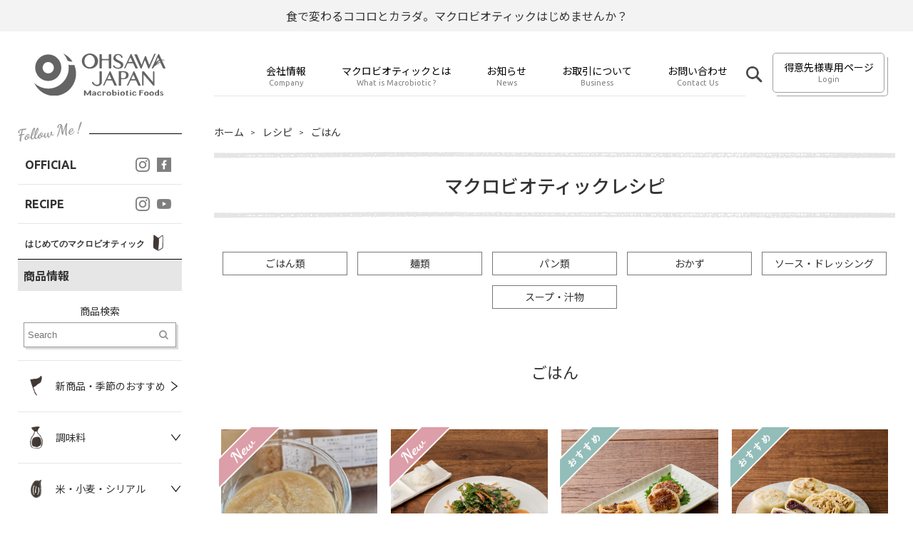

--- FILE ---
content_type: text/html; charset="utf-8"
request_url: https://new.ohsawa-japan.co.jp/?cid=1&actmode=RecipeList
body_size: 68862
content:
<!DOCTYPE html>
<html lang="ja" dir="ltr">
<head>
<meta charset="UTF-8" />
<meta name="viewport" content="width=device-width, user-scalable=no, initial-scale=1, maximum-scale=1">
<meta name="description" content="自然の恵みを命の糧とし、感謝していただく滋味あふれる和食がベースの食養料理、 それがマクロビオティック料理です。玄米などの穀物と、野菜は丸ごと使えるオーガニックや自然農法のもの、海藻、調味料は伝統製法で作られたものを中心に選びます。季節・体調に合わせた食事と考え方で、健康を守り、環境にもやさしい、素材の豊かな味わいを楽しむことを大切にします。">
<title>レシピ | ごはん | オーサワジャパン</title>
<meta http-equiv="X-UA-Compatible" content="IE=edge">
<meta name="format-detection" content="telephone=no">
<link rel="shortcut icon" href="/favicon.ico">
<link rel="apple-touch-icon-precomposed" href="/apple-touch-icon.png">
<link rel="canonical" href="">
<meta property="og:locale" content="ja_JP">
<meta property="og:type" content="website">
<meta property="og:title" content="レシピ | ごはん | オーサワジャパン">
<meta property="og:url" content="">
<meta property="og:site_name" content="オーサワジャパン">
<meta property="og:image" content="/ogp.png">
<meta property="og:description" content="">

<!--stylesheet-->
<link rel="preconnect" href="https://fonts.gstatic.com">
<link href="https://fonts.googleapis.com/css2?family=Noto+Sans+JP:wght@100;300;400;500;700;900&display=swap" rel="stylesheet">
<link href="https://fonts.googleapis.com/css?family=Noto+Serif+JP:200,300,400,500,600,700,900" rel="stylesheet">
<link href="https://fonts.googleapis.com/css2?family=Ubuntu:ital,wght@0,300;0,400;0,500;0,700;1,300;1,400;1,500;1,700&display=swap" rel="stylesheet">
<link href="https://fonts.googleapis.com/css2?family=Homemade+Apple&display=swap" rel="stylesheet">
<link rel="stylesheet" href="/assets/lib/fa/css/font-awesome.css" />
<link rel="stylesheet" type="text/css" href="/assets/css/base.css" />
<link rel="stylesheet" type="text/css" href="/assets/css/style.css" />
<link rel="stylesheet" type="text/css" href="/lf/lf.css" />
<link rel="stylesheet" type="text/css" href="/assets/css/update.css" />

<!--javascript-->
<script type="text/javascript" src="https://code.jquery.com/jquery-1.9.1.js"></script>
<script type="text/javascript" src=".//assets/js/jquery.easing.1.3.js"></script>
<script type="text/javascript" src="/lf/lf.js" charset="UTF-8"></script>
<script type="text/javascript" src="/assets/js/update.js"></script>

<!--lib-->
<link rel="stylesheet" href="https://unpkg.com/swiper@6.8.4/swiper-bundle.css" />
<link rel="stylesheet" href="https://unpkg.com/swiper@6.8.4/swiper-bundle.min.css" />
<script src="https://unpkg.com/swiper@6.8.4/swiper-bundle.js"></script>
<script src="https://unpkg.com/swiper@6.8.4/swiper-bundle.min.js"></script>
<!--[if lt IE 9]><script src="//html5shiv.googlecode.com/svn/trunk/html5.js"></script><![endif]-->
<script type="text/javascript">function extractParamFromUri(uri,paramName){if(!uri){return}var uri=uri.split('#')[0];var parts=uri.split('?');if(parts.length==1){return}var query=decodeURI(parts[1]);paramName+='=';var params=query.split('&');for(var i=0,param;param=params[i];++i){if(param.indexOf(paramName)===0){return unescape(param.split('=')[1])}}}twttr.events.bind('tweet',function(event){if(event){var targetUrl;if(event.target&&event.target.nodeName=='IFRAME'){targetUrl=extractParamFromUri(event.target.src,'url')}_gaq.push(['_trackSocial','twitter','tweet',targetUrl])}});</script>
<script type="text/javascript">window.twttr=(function(d,s,id){var t,js,fjs=d.getElementsByTagName(s)[0];if(d.getElementById(id))return;js=d.createElement(s);js.id=id;js.src="https://platform.twitter.com/widgets.js";fjs.parentNode.insertBefore(js,fjs);return window.twttr||(t={_e:[],ready:function(f){t._e.push(f)}})}(document,"script","twitter-wjs"));</script>
<script type="text/javascript">FB.Event.subscribe('edge.create',function(targetUrl){_gaq.push(['_trackSocial','facebook','like',targetUrl])});FB.Event.subscribe('edge.remove',function(targetUrl){_gaq.push(['_trackSocial','facebook','unlike',targetUrl])});FB.Event.subscribe('message.send',function(targetUrl){_gaq.push(['_trackSocial','facebook','send',targetUrl])});</script>
<!-- Global site tag (gtag.js) - Google Analytics -->
<script async src="https://www.googletagmanager.com/gtag/js?id=UA-24095835-1"></script>
<script>
 window.dataLayer = window.dataLayer || [];
 function gtag(){dataLayer.push(arguments);}
 gtag('js', new Date());
 gtag('config', 'G-ZNRGCZBRRG');
 gtag('config', 'UA-24095835-1');
</script>

</head>
<body class="actmode-RecipeList">
<div id="wrapper" class="site-wrap">
<div class="common-notice-bar">
  <p>食で変わるココロとカラダ。マクロビオティックはじめませんか？</p>
</div>

<!----/header:s/---->
<header class="pc-head">
  <div class="logo-block">
    <h1><a href="/"><img src="/assets/images/site_logo.svg" alt="オーサワジャパン"></a></h1>
  </div>
  <div class="site-navigation">
    <div class="gloval-nav">
      <nav class="nav-global">
        <ul>
          <li>
            <a href="javascript:void[0];">
              <span class="jp">会社情報</span>
              <span class="en">Company</span>
            </a>
            <ul class="child">
              <li><a href="?actmode=CompanyIndex">グループについて</a></li>
              <li><a href="?actmode=CompanyTheme">会社概要</a></li>
              <li><a href="?actmode=CompanyHistory">沿革</a></li>
              <li><a href="?actmode=CompanyAccess">アクセス</a></li>
              <li><a href="?actmode=CompanyIr">IR情報</a></li>
            </ul>
          </li>
          <li>
            <a href="javascript:void[0];">
              <span class="jp">マクロビオティックとは</span>
              <span class="en">What is Macrobiotic ?</span>
            </a>
            <ul class="child">
              <li><a href="/?actmode=AboutMacrobiotic">マクロビオティックについて</a></li>
              <li><a href="/?actmode=ArticleList&cid=8">はじめてのマクロビオティック</a></li>
              <li><a href="/?actmode=AboutPhilosophy">品質基準</a></li>
              <li><a href="/?actmode=InspectionIndex">放射性物質の検査体制について</a></li>
              <li><a href="/?actmode=AboutSdgs">サステナビリティ</a></li>
            </ul>
          </li>
          <li>
            <a href="?actmode=NewsList">
              <span class="jp">お知らせ</span>
              <span class="en">News</span>
            </a>
          </li>
          <li>
            <a href="javascript:void[0];">
              <span class="jp">お取引について</span>
              <span class="en">Business</span>
            </a>
            <ul class="child">
              <li><a href="?actmode=BusinessRetail">販売店さま</a></li>
              <li><a href="?actmode=BusinessMaker">製造メーカーさま</a></li>
              <li><a href="?actmode=BusinessInstructor">講師・インストラクター派遣</a></li>
            </ul>
          </li>
          <li>
            <a href="javascript:void[0];">
              <span class="jp">お問い合わせ</span>
              <span class="en">Contact Us</span>
            </a>
            <ul class="child">
              <li><a href="?actmode=ContactCustomer">個人のお客さま</a></li>
              <li><a href="?actmode=ContactBusiness">法人のお客さま</a></li>
            </ul>
          </li>
        </ul>
      </nav>
    </div>
    
    <div class="pc-google-search-icon">
      <span class="search-trigger-sp">
        <img src="/assets/images/renew/icon_roope.png" alt="google search">
      </span>
    </div>
    
    <div class="login-nav">
      
      <div class="inner">
        <a href="/?actmode=CustomerLoginInput">
          <span class="jp">得意先様専用ページ</span>
          <span class="en">Login</span>
        </a>
      </div>
      
      
    </div>
  </div>
</header>
<header class="site-head-sp">
  <div class="common-notice-bar-sp">
    <p>食で変わるココロとカラダ。マクロビオティックはじめませんか？</p>
  </div>
  <div class="header-innner-sp">
    <div class="hd-search-icon_sp">
      <span class="search-trigger-sp">
        <img src="/assets/images/renew/icon_roope.png" alt="google search">
      </span>
    </div>
    <div class="site-logo-sp">
      <h1 class="site-name-sp"><a href="/"><img src="/assets/images/site_logo.svg" alt="オーサワジャパン"></a></h1>
    </div>
    <div class="site-navi-icon">
      <a class="menu-trigger" href="javascript:void[0];">
        <span></span>
        <span></span>
        <span></span>
      </a>        
    </div>
  </div>
  <div class="site-nav-sp">
    <nav class="navi-global-sp">
      <ul>
        
        <li><a href="/?actmode=CustomerLoginInput" class="login-link">得意先様専用ページ</a></li>
        
        
        <li>
          <div class="text" style="width:100%;font-size:15px;padding-left:5px;padding-bottom:14px">
            <a href="/?actmode=ArticleList&cid=8" style="text-decoration:none;color:#333">
              はじめてのマクロビオティック
              <img src="/assets/images/nav_thumb_08.png" style="height:32px;position:relative;top:11px"/>
            </a>
          </div>
        </li>
      </ul>
    </nav>
    <div class="item-list-sp">
      <h4>商品情報</h4>
      <!--search-->
      <div class="search-block">
        <h5>商品検索</h5>
        <form action="index.pl" name="ItemSearchFormSp" method="GET"><input type="hidden" name="KC" value="京"><input type="hidden" name="actmode" value="ItemList">
          <div class="search-form">
            <input type="text" name="word" id="" placeholder="Search" class="text" value="">
            <button type="submit"><i class="fa fa-search" aria-hidden="true"></i></button>
          </div>
        </form>
      </div>
      <!--search-->
      <!--category-->
      <nav class="item-category-list__tumb-sp">
        <ul>
          <li><a href="/index.pl?actmode=ItemList">
            <span class="thumb"><img src="/assets/images/nav_thumb_01.png"></span>
            <span class="text">新商品・季節のおすすめ</span>
          </a></li>
          
            
            <li class="has-child">
              <a href="./?cid=1&amp;actmode=ItemList">
                <span class="thumb"><img src="/assets/images/nav_thumb_02.png"></span>
                <span class="text">調味料</span>
              </a>
              <div class="sub-menu__list">
                <ul>
                  <li><a href="./?cid=1&amp;actmode=ItemList" onclick="location.href='./?cid=1&amp;actmode=ItemList'">すべて見る</a></li>
                  <li><a href="./?cid=2&amp;actmode=ItemList" onclick="location.href='./?cid=2&amp;actmode=ItemList'">味噌</a></li><li><a href="./?actmode=ItemList&amp;cid=80" onclick="location.href='./?actmode=ItemList&amp;cid=80'">醤油</a></li><li><a href="./?cid=3&amp;actmode=ItemList" onclick="location.href='./?cid=3&amp;actmode=ItemList'">油</a></li><li><a href="./?actmode=ItemList&amp;cid=4" onclick="location.href='./?actmode=ItemList&amp;cid=4'">塩</a></li><li><a href="./?actmode=ItemList&amp;cid=5" onclick="location.href='./?actmode=ItemList&amp;cid=5'">梅酢・酢</a></li><li><a href="./?cid=6&amp;actmode=ItemList" onclick="location.href='./?cid=6&amp;actmode=ItemList'">だし・ブイヨン類</a></li><li><a href="./?cid=7&amp;actmode=ItemList" onclick="location.href='./?cid=7&amp;actmode=ItemList'">ソース・ケチャップ・ドレッシング</a></li><li><a href="./?actmode=ItemList&amp;cid=8" onclick="location.href='./?actmode=ItemList&amp;cid=8'">その他調味料</a></li><li><a href="./?cid=9&amp;actmode=ItemList" onclick="location.href='./?cid=9&amp;actmode=ItemList'">甘味料</a></li><li><a href="./?actmode=ItemList&amp;cid=10" onclick="location.href='./?actmode=ItemList&amp;cid=10'">ジャム・ペースト</a></li>
                </ul>
              </div>
            </li>
            
            
          
            
            <li class="has-child">
              <a href="./?actmode=ItemList&amp;cid=11">
                <span class="thumb"><img src="/assets/images/nav_thumb_03.png"></span>
                <span class="text">米・小麦・シリアル</span>
              </a>
              <div class="sub-menu__list">
                <ul>
                  <li><a href="./?actmode=ItemList&amp;cid=11" onclick="location.href='./?actmode=ItemList&amp;cid=11'">すべて見る</a></li>
                  <li><a href="./?actmode=ItemList&amp;cid=12" onclick="location.href='./?actmode=ItemList&amp;cid=12'">玄米・穀類</a></li><li><a href="./?actmode=ItemList&amp;cid=13" onclick="location.href='./?actmode=ItemList&amp;cid=13'">穀類加工品</a></li><li><a href="./?cid=14&amp;actmode=ItemList" onclick="location.href='./?cid=14&amp;actmode=ItemList'">小麦粉</a></li><li><a href="./?actmode=ItemList&amp;cid=15" onclick="location.href='./?actmode=ItemList&amp;cid=15'">その他粉類</a></li><li><a href="./?actmode=ItemList&amp;cid=16" onclick="location.href='./?actmode=ItemList&amp;cid=16'">麺・パスタ類</a></li><li><a href="./?cid=17&amp;actmode=ItemList" onclick="location.href='./?cid=17&amp;actmode=ItemList'">パン類</a></li><li><a href="./?cid=18&amp;actmode=ItemList" onclick="location.href='./?cid=18&amp;actmode=ItemList'">シリアル類</a></li>
                </ul>
              </div>
            </li>
            
            
          
            
            <li class="has-child">
              <a href="./?actmode=ItemList&amp;cid=19">
                <span class="thumb"><img src="/assets/images/nav_thumb_04.png"></span>
                <span class="text">豆・ごま類</span>
              </a>
              <div class="sub-menu__list">
                <ul>
                  <li><a href="./?actmode=ItemList&amp;cid=19" onclick="location.href='./?actmode=ItemList&amp;cid=19'">すべて見る</a></li>
                  <li><a href="./?actmode=ItemList&amp;cid=20" onclick="location.href='./?actmode=ItemList&amp;cid=20'">豆類</a></li><li><a href="./?cid=21&amp;actmode=ItemList" onclick="location.href='./?cid=21&amp;actmode=ItemList'">ごま・えごま類</a></li>
                </ul>
              </div>
            </li>
            
            
          
            
            <li class="has-child">
              <a href="./?cid=22&amp;actmode=ItemList">
                <span class="thumb"><img src="/assets/images/nav_thumb_05.png"></span>
                <span class="text">ふりかけ・漬物・佃煮</span>
              </a>
              <div class="sub-menu__list">
                <ul>
                  <li><a href="./?cid=22&amp;actmode=ItemList" onclick="location.href='./?cid=22&amp;actmode=ItemList'">すべて見る</a></li>
                  <li><a href="./?actmode=ItemList&amp;cid=23" onclick="location.href='./?actmode=ItemList&amp;cid=23'">ごま塩・ふりかけ</a></li><li><a href="./?actmode=ItemList&amp;cid=24" onclick="location.href='./?actmode=ItemList&amp;cid=24'">梅干し・梅加工品</a></li><li><a href="./?actmode=ItemList&amp;cid=25" onclick="location.href='./?actmode=ItemList&amp;cid=25'">漬物</a></li><li><a href="./?cid=26&amp;actmode=ItemList" onclick="location.href='./?cid=26&amp;actmode=ItemList'">佃煮</a></li>
                </ul>
              </div>
            </li>
            
            
          
            
            <li class="has-child">
              <a href="./?actmode=ItemList&amp;cid=27">
                <span class="thumb"><img src="/assets/images/nav_thumb_06.png"></span>
                <span class="text">海藻・乾物</span>
              </a>
              <div class="sub-menu__list">
                <ul>
                  <li><a href="./?actmode=ItemList&amp;cid=27" onclick="location.href='./?actmode=ItemList&amp;cid=27'">すべて見る</a></li>
                  <li><a href="./?actmode=ItemList&amp;cid=28" onclick="location.href='./?actmode=ItemList&amp;cid=28'">植物たんぱく食品</a></li><li><a href="./?actmode=ItemList&amp;cid=29" onclick="location.href='./?actmode=ItemList&amp;cid=29'">乾物</a></li><li><a href="./?actmode=ItemList&amp;cid=30" onclick="location.href='./?actmode=ItemList&amp;cid=30'">海藻類</a></li><li><a href="./?actmode=ItemList&amp;cid=31" onclick="location.href='./?actmode=ItemList&amp;cid=31'">その他海産物</a></li>
                </ul>
              </div>
            </li>
            
            
          
            
            <li class="has-child">
              <a href="./?actmode=ItemList&amp;cid=32">
                <span class="thumb"><img src="/assets/images/nav_thumb_07.png"></span>
                <span class="text">加工食品</span>
              </a>
              <div class="sub-menu__list">
                <ul>
                  <li><a href="./?actmode=ItemList&amp;cid=32" onclick="location.href='./?actmode=ItemList&amp;cid=32'">すべて見る</a></li>
                  <li><a href="./?actmode=ItemList&amp;cid=33" onclick="location.href='./?actmode=ItemList&amp;cid=33'">惣菜</a></li><li><a href="./?cid=34&amp;actmode=ItemList" onclick="location.href='./?cid=34&amp;actmode=ItemList'">レトルトカレー・シチュー</a></li><li><a href="./?cid=35&amp;actmode=ItemList" onclick="location.href='./?cid=35&amp;actmode=ItemList'">パスタソース</a></li><li><a href="./?actmode=ItemList&amp;cid=36" onclick="location.href='./?actmode=ItemList&amp;cid=36'">その他加工品</a></li><li><a href="./?actmode=ItemList&amp;cid=37" onclick="location.href='./?actmode=ItemList&amp;cid=37'">みそ汁・スープ類</a></li>
                </ul>
              </div>
            </li>
            
            
          
            
            
            <li>
              <a href="./?actmode=ItemList&amp;cid=39">
                <span class="thumb"><img src="/assets/images/nav_thumb_08.png"></span>
                <span class="text">入門食品</span>
              </a>
            </li>
            
          
            
            <li class="has-child">
              <a href="./?actmode=ItemList&amp;cid=40">
                <span class="thumb"><img src="/assets/images/nav_thumb_09.png"></span>
                <span class="text">菓子類</span>
              </a>
              <div class="sub-menu__list">
                <ul>
                  <li><a href="./?actmode=ItemList&amp;cid=40" onclick="location.href='./?actmode=ItemList&amp;cid=40'">すべて見る</a></li>
                  <li><a href="./?cid=41&amp;actmode=ItemList" onclick="location.href='./?cid=41&amp;actmode=ItemList'">ドライフルーツ・ナッツ</a></li><li><a href="./?actmode=ItemList&amp;cid=42" onclick="location.href='./?actmode=ItemList&amp;cid=42'">お菓子</a></li><li><a href="./?actmode=ItemList&amp;cid=43" onclick="location.href='./?actmode=ItemList&amp;cid=43'">キャンディ</a></li><li><a href="./?cid=44&amp;actmode=ItemList" onclick="location.href='./?cid=44&amp;actmode=ItemList'">チョコレート</a></li>
                </ul>
              </div>
            </li>
            
            
          
            
            <li class="has-child">
              <a href="./?actmode=ItemList&amp;cid=45">
                <span class="thumb"><img src="/assets/images/nav_thumb_10.png"></span>
                <span class="text">穀物飲料・飲料</span>
              </a>
              <div class="sub-menu__list">
                <ul>
                  <li><a href="./?actmode=ItemList&amp;cid=45" onclick="location.href='./?actmode=ItemList&amp;cid=45'">すべて見る</a></li>
                  <li><a href="./?cid=46&amp;actmode=ItemList" onclick="location.href='./?cid=46&amp;actmode=ItemList'">甘酒</a></li><li><a href="./?actmode=ItemList&amp;cid=47" onclick="location.href='./?actmode=ItemList&amp;cid=47'">豆乳・代替乳</a></li><li><a href="./?actmode=ItemList&amp;cid=48" onclick="location.href='./?actmode=ItemList&amp;cid=48'">飲料（ミネラルウォーター）</a></li><li><a href="./?cid=49&amp;actmode=ItemList" onclick="location.href='./?cid=49&amp;actmode=ItemList'">飲料（茶類）</a></li><li><a href="./?actmode=ItemList&amp;cid=50" onclick="location.href='./?actmode=ItemList&amp;cid=50'">飲料（野菜・果実類）</a></li><li><a href="./?cid=51&amp;actmode=ItemList" onclick="location.href='./?cid=51&amp;actmode=ItemList'">飲料（その他）</a></li>
                </ul>
              </div>
            </li>
            
            
          
            
            <li class="has-child">
              <a href="./?cid=52&amp;actmode=ItemList">
                <span class="thumb"><img src="/assets/images/nav_thumb_11.png"></span>
                <span class="text">コーヒー・茶類</span>
              </a>
              <div class="sub-menu__list">
                <ul>
                  <li><a href="./?cid=52&amp;actmode=ItemList" onclick="location.href='./?cid=52&amp;actmode=ItemList'">すべて見る</a></li>
                  <li><a href="./?actmode=ItemList&amp;cid=53" onclick="location.href='./?actmode=ItemList&amp;cid=53'">コーヒー・紅茶・ココア類</a></li><li><a href="./?cid=54&amp;actmode=ItemList" onclick="location.href='./?cid=54&amp;actmode=ItemList'">穀物コーヒー</a></li><li><a href="./?cid=55&amp;actmode=ItemList" onclick="location.href='./?cid=55&amp;actmode=ItemList'">茶類</a></li>
                </ul>
              </div>
            </li>
            
            
          
            
            <li class="has-child">
              <a href="./?cid=56&amp;actmode=ItemList">
                <span class="thumb"><img src="/assets/images/nav_thumb_12.png"></span>
                <span class="text">健康食品</span>
              </a>
              <div class="sub-menu__list">
                <ul>
                  <li><a href="./?cid=56&amp;actmode=ItemList" onclick="location.href='./?cid=56&amp;actmode=ItemList'">すべて見る</a></li>
                  <li><a href="./?actmode=ItemList&amp;cid=57" onclick="location.href='./?actmode=ItemList&amp;cid=57'">健康茶</a></li><li><a href="./?cid=58&amp;actmode=ItemList" onclick="location.href='./?cid=58&amp;actmode=ItemList'">健康食品</a></li>
                </ul>
              </div>
            </li>
            
            
          
            
            
            <li>
              <a href="./?actmode=ItemList&amp;cid=60">
                <span class="thumb"><img src="/assets/images/nav_thumb_13.png"></span>
                <span class="text">冷蔵品</span>
              </a>
            </li>
            
          
            
            <li class="has-child">
              <a href="./?actmode=ItemList&amp;cid=61">
                <span class="thumb"><img src="/assets/images/nav_thumb_14.png"></span>
                <span class="text">ホーム＆キッチン</span>
              </a>
              <div class="sub-menu__list">
                <ul>
                  <li><a href="./?actmode=ItemList&amp;cid=61" onclick="location.href='./?actmode=ItemList&amp;cid=61'">すべて見る</a></li>
                  <li><a href="./?actmode=ItemList&amp;cid=62" onclick="location.href='./?actmode=ItemList&amp;cid=62'">鍋・圧力鍋</a></li><li><a href="./?actmode=ItemList&amp;cid=63" onclick="location.href='./?actmode=ItemList&amp;cid=63'">調理器具</a></li><li><a href="./?actmode=ItemList&amp;cid=64" onclick="location.href='./?actmode=ItemList&amp;cid=64'">浄水器</a></li><li><a href="./?actmode=ItemList&amp;cid=65" onclick="location.href='./?actmode=ItemList&amp;cid=65'">その他器具類</a></li><li><a href="./?actmode=ItemList&amp;cid=66" onclick="location.href='./?actmode=ItemList&amp;cid=66'">雑貨</a></li><li><a href="./?actmode=ItemList&amp;cid=67" onclick="location.href='./?actmode=ItemList&amp;cid=67'">防虫・蚊よけ対策</a></li><li><a href="./?cid=68&amp;actmode=ItemList" onclick="location.href='./?cid=68&amp;actmode=ItemList'">洗剤・洗浄・防カビ用品</a></li><li><a href="./?cid=69&amp;actmode=ItemList" onclick="location.href='./?cid=69&amp;actmode=ItemList'">洗剤 ソープ（エコベール）</a></li>
                </ul>
              </div>
            </li>
            
            
          
            
            <li class="has-child">
              <a href="./?cid=70&amp;actmode=ItemList">
                <span class="thumb"><img src="/assets/images/nav_thumb_15.png"></span>
                <span class="text">ヘルス＆ビューティケア</span>
              </a>
              <div class="sub-menu__list">
                <ul>
                  <li><a href="./?cid=70&amp;actmode=ItemList" onclick="location.href='./?cid=70&amp;actmode=ItemList'">すべて見る</a></li>
                  <li><a href="./?actmode=ItemList&amp;cid=71" onclick="location.href='./?actmode=ItemList&amp;cid=71'">ヘルスケア</a></li><li><a href="./?actmode=ItemList&amp;cid=72" onclick="location.href='./?actmode=ItemList&amp;cid=72'">ヘルスケア（ナチュラムーン）</a></li><li><a href="./?cid=73&amp;actmode=ItemList" onclick="location.href='./?cid=73&amp;actmode=ItemList'">入浴関連商品</a></li><li><a href="./?cid=74&amp;actmode=ItemList" onclick="location.href='./?cid=74&amp;actmode=ItemList'">ヘアーケア</a></li><li><a href="./?cid=75&amp;actmode=ItemList" onclick="location.href='./?cid=75&amp;actmode=ItemList'">デンタルケア</a></li><li><a href="./?actmode=ItemList&amp;cid=76" onclick="location.href='./?actmode=ItemList&amp;cid=76'">化粧品</a></li><li><a href="./?actmode=ItemList&amp;cid=77" onclick="location.href='./?actmode=ItemList&amp;cid=77'">化粧品（リマナチュラル）</a></li>
                </ul>
              </div>
            </li>
            
            
          
            
            
            <li>
              <a href="./?cid=79&amp;actmode=ItemList">
                <span class="thumb"><img src="/assets/images/nav_thumb_16.png"></span>
                <span class="text">書籍</span>
              </a>
            </li>
            
          
          <li><a href="/?actmode=ItemCatalog">
            <span class="thumb"><img src="/assets/images/nav_thumb_17.png"></span>
            <span class="text">WEBカタログ</span>
          </a></li>
        </ul>
      </nav>
      <!--category-->
    </div>
    <!--list-->
    <div class="item-list-sp">
      <h4>特集</h4>
      <!--category-->
      <nav class="item-category-list__text-sp">
        <ul>
          <li><a href="./?cid=1&amp;actmode=ArticleList">新商品・季節のおすすめ</a></li><li><a href="./?actmode=ArticleList&amp;cid=2">よみもの</a></li>
          <li><a href="/?actmode=ArticleList&cid=6">生産者紹介</a></li>
          <!-- <li><a href="/?actmode=ArticleList&cid=8">はじめてのマクロビオティック</a></li> -->
        </ul>
      </nav>
      <!--category-->
    </div>
    <!--list-->
    <!--list-->
    <div class="item-list-sp">
      <h4>店舗情報</h4>
      <!--category-->
      <nav class="item-category-list__text-sp">
        <ul>
          <li><a href="?actmode=ShopDirect">直営店</a></li>
          <li><a href="https://lima-netshop.jp/" target="_blank">オンラインショップ</a></li>
          <li><a href="?actmode=ShopList">取扱店舗</a></li>
        </ul>
      </nav>
      <!--category-->
    </div>
    <!--list-->
    <!--list-->
    <div class="item-list-sp">
      <h4>料理教室</h4>
      <!--category-->
      <nav class="item-category-list__text-sp">
        <ul>
          <li><a href="https://lima-cooking.com/" target="_blank">本校（マクロビオティッククッキングスクール　リマ）</a></li>
          <li><a href="?actmode=AboutSchool">姉妹校</a></li>
        </ul>
      </nav>
      <!--category-->
    </div>
    <!--list-->
    
    <!--list-->
    <div class="item-list-sp">
      <h4>マクロビオティックレシピ</h4>
      <!--category-->
      <nav class="item-category-list__text-sp">
        <ul>
          <li><a href="?actmode=RecipeList">新着・おすすめレシピ</a></li>
          <li><a href="./?cid=1&amp;actmode=RecipeList">ごはん</a></li><li><a href="./?cid=8&amp;actmode=RecipeList">スイーツ</a></li><li><a href="./?actmode=RecipeList&amp;cid=12">季節の養生</a></li>
        </ul>
      </nav>
      <!--category-->
    </div>
    <!--list-->
    
    <div class="item-list-sp">
      <h4>ＬＭ（フリーペーパー）</h4>
      <nav class="item-category-list__text-sp">
        <ul>
          <li><a href="?actmode=LmList">バックナンバー</a></li>
        </ul>
      </nav>
    </div>
    
    <nav class="navi-global-sp">
      <ul>
        <li class="has-child">
          <span class="jp">会社情報</span>
          <ul class="child">
            <li><a href="?actmode=CompanyIndex">グループについて</a></li>
            <li><a href="?actmode=CompanyTheme">会社概要</a></li>
            <li><a href="?actmode=CompanyHistory">沿革</a></li>
            <li><a href="?actmode=CompanyAccess">アクセス</a></li>
            <li><a href="?actmode=CompanyIr">IR情報</a></li>
          </ul>
        </li>
        <li class="has-child">
          <span class="jp">マクロビオティックとは</span>
          <ul class="child">
            <li><a href="/?actmode=AboutMacrobiotic">マクロビオティックについて</a></li>
            <!-- <li><a href="/?actmode=ArticleList&cid=8">はじめてのマクロビオティック</a></li> -->
            <li><a href="/?actmode=AboutPhilosophy">品質基準</a></li>
            <li><a href="/?actmode=InspectionIndex">放射性物質の検査体制について</a></li>
            <li><a href="/?actmode=AboutSdgs">サステナビリティ</a></li>
          </ul>
        </li>
        <li>
          <a href="?actmode=NewsList">
            <span class="jp">お知らせ</span>
          </a>
        </li>
        <li class="has-child">
          <span class="jp">お取引について</span>
          <ul class="child">
            <li><a href="?actmode=BusinessRetail">販売店さま</a></li>
            <li><a href="?actmode=BusinessMaker">製造メーカーさま</a></li>
            <li><a href="?actmode=BusinessInstructor">講師・インストラクター派遣</a></li>
          </ul>
        </li>
        <li class="has-child">
          <span class="jp">お問い合わせ</span>
          <ul class="child">
            <li><a href="?actmode=ContactCustomer">個人のお客さま</a></li>
            <li><a href="?actmode=ContactBusiness">法人のお客さま</a></li>
          </ul>
        </li>
      </ul>
      <div style="height:100px">
        &nbsp;
      </div>
    </nav>
    <!--list-->
  </div>
</header>
<!----/header:e/---->

<!----/main-contents-wrap:s/---->
<main class="site-main__wrap">
  <!----/c-left/---->
  <div class="main-contents__l">
    <!--sns-->
    <div class="sns-list">
      <h4><span><img src="/assets/images/tl_sns.png"></span></h4>
      <nav class="sns-nav">
        <ul>
          <li>
            <div class="text">OFFICIAL</div>
            <div class="sns-icon">
              <ul>
                <li><a href="https://www.instagram.com/ohsawa_japan_group/" onclick="gtag('event', 'click', {'event_category': 'banner', 'event_label': 'instagram', 'value': '1'});" target="_blank"><img src="/assets/images/icon_insta.png"></a></li>
                <li><a href="https://www.facebook.com/ohsawa.japan/" onClick="gtag('event', 'click', {'event_category': 'banner','event_label': 'facebook', 'value': '1'});" target="_blank"><img src="/assets/images/icon_facebook.png"></a></li>
              </ul>
            </div>
          </li>
          <li>
            <div class="text">RECIPE</div>
            <div class="sns-icon">
              <ul>
                <li><a href="https://www.instagram.com/ohsawa_japan_recipe/" onclick="gtag('event', 'click', {'event_category': 'banner', 'event_label': 'instagram_kitchen', 'value': '1'});" target="_blank"><img src="/assets/images/icon_insta.png"></a></li>
                <li><a href="https://www.youtube.com/channel/UCX6VUWgrtgxD3pKTRScLayA" onclick="gtag('event', 'click', {'event_category': 'banner', 'event_label': 'youtube', 'value': '1'});" target="_blank"><img src="/assets/images/icon_youtube.png"></a></li>
              </ul>
            </div>
          </li>
          <li style="padding-top:0;padding-bottom:12px">
            <div class="text" style="width:100%;font-size:12px">
              はじめてのマクロビオティック
              <a href="/?actmode=ArticleList&cid=8"><img src="/assets/images/nav_thumb_08.png" style="height:32px;position:relative;top:11px"/></a>
            </div>
          </li>
          
        </ul>
      </nav>
    </div>
    <!--sns-->
    <!--list-->
    <div class="item-list__wrap">
      <h4>商品情報</h4>
      <!--search-->
      <div class="search-block">
        <h5>商品検索</h5>
        <form action="index.pl" method="GET" name="ItemSearchForm"><input type="hidden" name="KC" value="京"><input type="hidden" name="actmode" value="ItemList">
          <div class="search-form">
            <input type="text" name="word" id="" placeholder="Search" class="text" value="">
            <button type="submit"><i class="fa fa-search" aria-hidden="true"></i></button>
          </div>
        </form>
      </div>
      <!--search-->
      <!--category-->
      <nav class="item-category-list__tumb">
        <ul>
          <li><a href="/index.pl?actmode=ItemList">
            <span class="thumb"><img src="/assets/images/nav_thumb_01.png"></span>
            <span class="text">新商品・季節のおすすめ</span>
          </a></li>
          
            
            <li class="has-child">
              <a href="./?actmode=ItemList&amp;cid=1">
                <span class="thumb"><img src="/assets/images/nav_thumb_02.png"></span>
                <span class="text">調味料</span>
              </a>
              <div class="sub-menu__list">
                <ul>
                  <li><a href="./?actmode=ItemList&amp;cid=1" onclick="location.href='./?actmode=ItemList&amp;cid=1'">すべて見る</a></li>
                  <li><a href="./?cid=2&amp;actmode=ItemList" onclick="location.href='./?cid=2&amp;actmode=ItemList'">味噌</a></li><li><a href="./?cid=80&amp;actmode=ItemList" onclick="location.href='./?cid=80&amp;actmode=ItemList'">醤油</a></li><li><a href="./?cid=3&amp;actmode=ItemList" onclick="location.href='./?cid=3&amp;actmode=ItemList'">油</a></li><li><a href="./?cid=4&amp;actmode=ItemList" onclick="location.href='./?cid=4&amp;actmode=ItemList'">塩</a></li><li><a href="./?cid=5&amp;actmode=ItemList" onclick="location.href='./?cid=5&amp;actmode=ItemList'">梅酢・酢</a></li><li><a href="./?actmode=ItemList&amp;cid=6" onclick="location.href='./?actmode=ItemList&amp;cid=6'">だし・ブイヨン類</a></li><li><a href="./?cid=7&amp;actmode=ItemList" onclick="location.href='./?cid=7&amp;actmode=ItemList'">ソース・ケチャップ・ドレッシング</a></li><li><a href="./?actmode=ItemList&amp;cid=8" onclick="location.href='./?actmode=ItemList&amp;cid=8'">その他調味料</a></li><li><a href="./?actmode=ItemList&amp;cid=9" onclick="location.href='./?actmode=ItemList&amp;cid=9'">甘味料</a></li><li><a href="./?cid=10&amp;actmode=ItemList" onclick="location.href='./?cid=10&amp;actmode=ItemList'">ジャム・ペースト</a></li>
                </ul>
              </div>
            </li>
            
            
          
            
            <li class="has-child">
              <a href="./?cid=11&amp;actmode=ItemList">
                <span class="thumb"><img src="/assets/images/nav_thumb_03.png"></span>
                <span class="text">米・小麦・シリアル</span>
              </a>
              <div class="sub-menu__list">
                <ul>
                  <li><a href="./?cid=11&amp;actmode=ItemList" onclick="location.href='./?cid=11&amp;actmode=ItemList'">すべて見る</a></li>
                  <li><a href="./?cid=12&amp;actmode=ItemList" onclick="location.href='./?cid=12&amp;actmode=ItemList'">玄米・穀類</a></li><li><a href="./?actmode=ItemList&amp;cid=13" onclick="location.href='./?actmode=ItemList&amp;cid=13'">穀類加工品</a></li><li><a href="./?actmode=ItemList&amp;cid=14" onclick="location.href='./?actmode=ItemList&amp;cid=14'">小麦粉</a></li><li><a href="./?cid=15&amp;actmode=ItemList" onclick="location.href='./?cid=15&amp;actmode=ItemList'">その他粉類</a></li><li><a href="./?cid=16&amp;actmode=ItemList" onclick="location.href='./?cid=16&amp;actmode=ItemList'">麺・パスタ類</a></li><li><a href="./?cid=17&amp;actmode=ItemList" onclick="location.href='./?cid=17&amp;actmode=ItemList'">パン類</a></li><li><a href="./?cid=18&amp;actmode=ItemList" onclick="location.href='./?cid=18&amp;actmode=ItemList'">シリアル類</a></li>
                </ul>
              </div>
            </li>
            
            
          
            
            <li class="has-child">
              <a href="./?actmode=ItemList&amp;cid=19">
                <span class="thumb"><img src="/assets/images/nav_thumb_04.png"></span>
                <span class="text">豆・ごま類</span>
              </a>
              <div class="sub-menu__list">
                <ul>
                  <li><a href="./?actmode=ItemList&amp;cid=19" onclick="location.href='./?actmode=ItemList&amp;cid=19'">すべて見る</a></li>
                  <li><a href="./?actmode=ItemList&amp;cid=20" onclick="location.href='./?actmode=ItemList&amp;cid=20'">豆類</a></li><li><a href="./?cid=21&amp;actmode=ItemList" onclick="location.href='./?cid=21&amp;actmode=ItemList'">ごま・えごま類</a></li>
                </ul>
              </div>
            </li>
            
            
          
            
            <li class="has-child">
              <a href="./?actmode=ItemList&amp;cid=22">
                <span class="thumb"><img src="/assets/images/nav_thumb_05.png"></span>
                <span class="text">ふりかけ・漬物・佃煮</span>
              </a>
              <div class="sub-menu__list">
                <ul>
                  <li><a href="./?actmode=ItemList&amp;cid=22" onclick="location.href='./?actmode=ItemList&amp;cid=22'">すべて見る</a></li>
                  <li><a href="./?cid=23&amp;actmode=ItemList" onclick="location.href='./?cid=23&amp;actmode=ItemList'">ごま塩・ふりかけ</a></li><li><a href="./?cid=24&amp;actmode=ItemList" onclick="location.href='./?cid=24&amp;actmode=ItemList'">梅干し・梅加工品</a></li><li><a href="./?actmode=ItemList&amp;cid=25" onclick="location.href='./?actmode=ItemList&amp;cid=25'">漬物</a></li><li><a href="./?cid=26&amp;actmode=ItemList" onclick="location.href='./?cid=26&amp;actmode=ItemList'">佃煮</a></li>
                </ul>
              </div>
            </li>
            
            
          
            
            <li class="has-child">
              <a href="./?actmode=ItemList&amp;cid=27">
                <span class="thumb"><img src="/assets/images/nav_thumb_06.png"></span>
                <span class="text">海藻・乾物</span>
              </a>
              <div class="sub-menu__list">
                <ul>
                  <li><a href="./?actmode=ItemList&amp;cid=27" onclick="location.href='./?actmode=ItemList&amp;cid=27'">すべて見る</a></li>
                  <li><a href="./?cid=28&amp;actmode=ItemList" onclick="location.href='./?cid=28&amp;actmode=ItemList'">植物たんぱく食品</a></li><li><a href="./?actmode=ItemList&amp;cid=29" onclick="location.href='./?actmode=ItemList&amp;cid=29'">乾物</a></li><li><a href="./?cid=30&amp;actmode=ItemList" onclick="location.href='./?cid=30&amp;actmode=ItemList'">海藻類</a></li><li><a href="./?actmode=ItemList&amp;cid=31" onclick="location.href='./?actmode=ItemList&amp;cid=31'">その他海産物</a></li>
                </ul>
              </div>
            </li>
            
            
          
            
            <li class="has-child">
              <a href="./?actmode=ItemList&amp;cid=32">
                <span class="thumb"><img src="/assets/images/nav_thumb_07.png"></span>
                <span class="text">加工食品</span>
              </a>
              <div class="sub-menu__list">
                <ul>
                  <li><a href="./?actmode=ItemList&amp;cid=32" onclick="location.href='./?actmode=ItemList&amp;cid=32'">すべて見る</a></li>
                  <li><a href="./?actmode=ItemList&amp;cid=33" onclick="location.href='./?actmode=ItemList&amp;cid=33'">惣菜</a></li><li><a href="./?actmode=ItemList&amp;cid=34" onclick="location.href='./?actmode=ItemList&amp;cid=34'">レトルトカレー・シチュー</a></li><li><a href="./?actmode=ItemList&amp;cid=35" onclick="location.href='./?actmode=ItemList&amp;cid=35'">パスタソース</a></li><li><a href="./?actmode=ItemList&amp;cid=36" onclick="location.href='./?actmode=ItemList&amp;cid=36'">その他加工品</a></li><li><a href="./?cid=37&amp;actmode=ItemList" onclick="location.href='./?cid=37&amp;actmode=ItemList'">みそ汁・スープ類</a></li>
                </ul>
              </div>
            </li>
            
            
          
            
            
            <li>
              <a href="./?actmode=ItemList&amp;cid=39">
                <span class="thumb"><img src="/assets/images/nav_thumb_08.png"></span>
                <span class="text">入門食品</span>
              </a>
            </li>
            
          
            
            <li class="has-child">
              <a href="./?cid=40&amp;actmode=ItemList">
                <span class="thumb"><img src="/assets/images/nav_thumb_09.png"></span>
                <span class="text">菓子類</span>
              </a>
              <div class="sub-menu__list">
                <ul>
                  <li><a href="./?cid=40&amp;actmode=ItemList" onclick="location.href='./?cid=40&amp;actmode=ItemList'">すべて見る</a></li>
                  <li><a href="./?actmode=ItemList&amp;cid=41" onclick="location.href='./?actmode=ItemList&amp;cid=41'">ドライフルーツ・ナッツ</a></li><li><a href="./?actmode=ItemList&amp;cid=42" onclick="location.href='./?actmode=ItemList&amp;cid=42'">お菓子</a></li><li><a href="./?cid=43&amp;actmode=ItemList" onclick="location.href='./?cid=43&amp;actmode=ItemList'">キャンディ</a></li><li><a href="./?actmode=ItemList&amp;cid=44" onclick="location.href='./?actmode=ItemList&amp;cid=44'">チョコレート</a></li>
                </ul>
              </div>
            </li>
            
            
          
            
            <li class="has-child">
              <a href="./?actmode=ItemList&amp;cid=45">
                <span class="thumb"><img src="/assets/images/nav_thumb_10.png"></span>
                <span class="text">穀物飲料・飲料</span>
              </a>
              <div class="sub-menu__list">
                <ul>
                  <li><a href="./?actmode=ItemList&amp;cid=45" onclick="location.href='./?actmode=ItemList&amp;cid=45'">すべて見る</a></li>
                  <li><a href="./?actmode=ItemList&amp;cid=46" onclick="location.href='./?actmode=ItemList&amp;cid=46'">甘酒</a></li><li><a href="./?cid=47&amp;actmode=ItemList" onclick="location.href='./?cid=47&amp;actmode=ItemList'">豆乳・代替乳</a></li><li><a href="./?actmode=ItemList&amp;cid=48" onclick="location.href='./?actmode=ItemList&amp;cid=48'">飲料（ミネラルウォーター）</a></li><li><a href="./?actmode=ItemList&amp;cid=49" onclick="location.href='./?actmode=ItemList&amp;cid=49'">飲料（茶類）</a></li><li><a href="./?cid=50&amp;actmode=ItemList" onclick="location.href='./?cid=50&amp;actmode=ItemList'">飲料（野菜・果実類）</a></li><li><a href="./?actmode=ItemList&amp;cid=51" onclick="location.href='./?actmode=ItemList&amp;cid=51'">飲料（その他）</a></li>
                </ul>
              </div>
            </li>
            
            
          
            
            <li class="has-child">
              <a href="./?cid=52&amp;actmode=ItemList">
                <span class="thumb"><img src="/assets/images/nav_thumb_11.png"></span>
                <span class="text">コーヒー・茶類</span>
              </a>
              <div class="sub-menu__list">
                <ul>
                  <li><a href="./?cid=52&amp;actmode=ItemList" onclick="location.href='./?cid=52&amp;actmode=ItemList'">すべて見る</a></li>
                  <li><a href="./?cid=53&amp;actmode=ItemList" onclick="location.href='./?cid=53&amp;actmode=ItemList'">コーヒー・紅茶・ココア類</a></li><li><a href="./?cid=54&amp;actmode=ItemList" onclick="location.href='./?cid=54&amp;actmode=ItemList'">穀物コーヒー</a></li><li><a href="./?cid=55&amp;actmode=ItemList" onclick="location.href='./?cid=55&amp;actmode=ItemList'">茶類</a></li>
                </ul>
              </div>
            </li>
            
            
          
            
            <li class="has-child">
              <a href="./?cid=56&amp;actmode=ItemList">
                <span class="thumb"><img src="/assets/images/nav_thumb_12.png"></span>
                <span class="text">健康食品</span>
              </a>
              <div class="sub-menu__list">
                <ul>
                  <li><a href="./?cid=56&amp;actmode=ItemList" onclick="location.href='./?cid=56&amp;actmode=ItemList'">すべて見る</a></li>
                  <li><a href="./?cid=57&amp;actmode=ItemList" onclick="location.href='./?cid=57&amp;actmode=ItemList'">健康茶</a></li><li><a href="./?cid=58&amp;actmode=ItemList" onclick="location.href='./?cid=58&amp;actmode=ItemList'">健康食品</a></li>
                </ul>
              </div>
            </li>
            
            
          
            
            
            <li>
              <a href="./?actmode=ItemList&amp;cid=60">
                <span class="thumb"><img src="/assets/images/nav_thumb_13.png"></span>
                <span class="text">冷蔵品</span>
              </a>
            </li>
            
          
            
            <li class="has-child">
              <a href="./?actmode=ItemList&amp;cid=61">
                <span class="thumb"><img src="/assets/images/nav_thumb_14.png"></span>
                <span class="text">ホーム＆キッチン</span>
              </a>
              <div class="sub-menu__list">
                <ul>
                  <li><a href="./?actmode=ItemList&amp;cid=61" onclick="location.href='./?actmode=ItemList&amp;cid=61'">すべて見る</a></li>
                  <li><a href="./?cid=62&amp;actmode=ItemList" onclick="location.href='./?cid=62&amp;actmode=ItemList'">鍋・圧力鍋</a></li><li><a href="./?actmode=ItemList&amp;cid=63" onclick="location.href='./?actmode=ItemList&amp;cid=63'">調理器具</a></li><li><a href="./?actmode=ItemList&amp;cid=64" onclick="location.href='./?actmode=ItemList&amp;cid=64'">浄水器</a></li><li><a href="./?cid=65&amp;actmode=ItemList" onclick="location.href='./?cid=65&amp;actmode=ItemList'">その他器具類</a></li><li><a href="./?actmode=ItemList&amp;cid=66" onclick="location.href='./?actmode=ItemList&amp;cid=66'">雑貨</a></li><li><a href="./?cid=67&amp;actmode=ItemList" onclick="location.href='./?cid=67&amp;actmode=ItemList'">防虫・蚊よけ対策</a></li><li><a href="./?cid=68&amp;actmode=ItemList" onclick="location.href='./?cid=68&amp;actmode=ItemList'">洗剤・洗浄・防カビ用品</a></li><li><a href="./?actmode=ItemList&amp;cid=69" onclick="location.href='./?actmode=ItemList&amp;cid=69'">洗剤 ソープ（エコベール）</a></li>
                </ul>
              </div>
            </li>
            
            
          
            
            <li class="has-child">
              <a href="./?cid=70&amp;actmode=ItemList">
                <span class="thumb"><img src="/assets/images/nav_thumb_15.png"></span>
                <span class="text">ヘルス＆ビューティケア</span>
              </a>
              <div class="sub-menu__list">
                <ul>
                  <li><a href="./?cid=70&amp;actmode=ItemList" onclick="location.href='./?cid=70&amp;actmode=ItemList'">すべて見る</a></li>
                  <li><a href="./?cid=71&amp;actmode=ItemList" onclick="location.href='./?cid=71&amp;actmode=ItemList'">ヘルスケア</a></li><li><a href="./?cid=72&amp;actmode=ItemList" onclick="location.href='./?cid=72&amp;actmode=ItemList'">ヘルスケア（ナチュラムーン）</a></li><li><a href="./?cid=73&amp;actmode=ItemList" onclick="location.href='./?cid=73&amp;actmode=ItemList'">入浴関連商品</a></li><li><a href="./?cid=74&amp;actmode=ItemList" onclick="location.href='./?cid=74&amp;actmode=ItemList'">ヘアーケア</a></li><li><a href="./?cid=75&amp;actmode=ItemList" onclick="location.href='./?cid=75&amp;actmode=ItemList'">デンタルケア</a></li><li><a href="./?actmode=ItemList&amp;cid=76" onclick="location.href='./?actmode=ItemList&amp;cid=76'">化粧品</a></li><li><a href="./?actmode=ItemList&amp;cid=77" onclick="location.href='./?actmode=ItemList&amp;cid=77'">化粧品（リマナチュラル）</a></li>
                </ul>
              </div>
            </li>
            
            
          
            
            
            <li>
              <a href="./?cid=79&amp;actmode=ItemList">
                <span class="thumb"><img src="/assets/images/nav_thumb_16.png"></span>
                <span class="text">書籍</span>
              </a>
            </li>
            
          
          <li><a href="/?actmode=ItemCatalog">
            <span class="thumb"><img src="/assets/images/nav_thumb_17.png"></span>
            <span class="text">WEBカタログ</span>
          </a></li>
        </ul>
      </nav>
      <!--category-->
    </div>
    <!--list-->
    <!--list-->
    <div class="item-list__wrap">
      <h4>特集</h4>
      <!--category-->
      <nav class="item-category-list__text">
        <ul>
          <li><a href="./?actmode=ArticleList&amp;cid=1">新商品・季節のおすすめ</a></li><li><a href="./?actmode=ArticleList&amp;cid=2">よみもの</a></li>
          <li><a href="/?actmode=ArticleList&cid=6">生産者紹介</a></li>
          <li><a href="/?actmode=ArticleList&cid=8">はじめてのマクロビオティック</a></li>
        </ul>
      </nav>
      <!--category-->
    </div>
    <!--list-->
    <!--list-->
    <div class="item-list__wrap">
      <h4>店舗情報</h4>
      <!--category-->
      <nav class="item-category-list__text">
        <ul>
          <li><a href="?actmode=ShopDirect">直営店</a></li>
          <li><a href="https://lima-netshop.jp/" target="_blank">オンラインショップ</a></li>
          <li><a href="?actmode=ShopList">取扱店舗</a></li>
        </ul>
      </nav>
      <!--category-->
    </div>
    <!--list-->
    <!--list-->
    <div class="item-list__wrap">
      <h4>料理教室</h4>
      <!--category-->
      <nav class="item-category-list__text">
        <ul>
          <li><a href="https://lima-cooking.com/" target="_blank">本校（マクロビオティッククッキングスクール　リマ）</a></li>
          <li><a href="?actmode=AboutSchool">姉妹校</a></li>
        </ul>
      </nav>
      <!--category-->
    </div>
    <!--list-->
    
    <!--list-->
    <div class="item-list__wrap">
      <h4>マクロビオティックレシピ</h4>
      <!--category-->
      <nav class="item-category-list__text">
        <ul>
          <li><a href="?actmode=RecipeList">新着・おすすめレシピ</a></li>
          <li><a href="./?cid=1&amp;actmode=RecipeList">ごはん</a></li><li><a href="./?cid=8&amp;actmode=RecipeList">スイーツ</a></li><li><a href="./?cid=12&amp;actmode=RecipeList">季節の養生</a></li>
        </ul>
      </nav>
      <!--category-->
    </div>
    <!--list-->
    
    <div class="item-list__wrap">
      <h4>ＬＭ（フリーペーパー）</h4>
      <nav class="item-category-list__text">
        <ul>
          <li><a href="?actmode=LmList">バックナンバー</a></li>
        </ul>
      </nav>
    </div>
    
  </div>
  <!----/c-left/---->
  <!----/c-right/---->
  <div class="main-contents__r">
    <!----/google search/---->
    <div class="google-search-block__whole-switcher">
      <div class="google-search-block__whole">
        <div class="gs-search__inner">
          <script async src="https://cse.google.com/cse.js?cx=565cf48659be0e354"></script>
          <div class="gcse-searchbox-only"></div>
        </div>
      </div>
    </div>
    <!----/google search/---->
    
    <!---pankz-->
    <div class="pankz-list__wrap">
      <nav class="pankz">
        <ul>
          
            <li><a href="/">ホーム</a></li>
            
          
            <li><a href="./?actmode=RecipeList">レシピ</a></li>
            
          
            <li><a href="./?cid=1&amp;actmode=RecipeList">ごはん</a></li>
            
          
        </ul>
      </nav>
    </div>
    <!---pankz-->
    
    <!---page-contents-main:s-->
<section class="page-contents__wrap">
  <!--page-title-->
  <div class="page-title-block">
    <h2>マクロビオティックレシピ</h2>
  </div>
  <!--page-title-->
  
  
  
  
  <!--category-list-->
  <div class="category-list__block">
    <div class="inner">
      <ul class="sub-category">
        <li><a href="./?actmode=RecipeList&amp;cid=2">ごはん類</a></li><li><a href="./?actmode=RecipeList&amp;cid=3">麺類</a></li><li><a href="./?actmode=RecipeList&amp;cid=4">パン類</a></li><li><a href="./?actmode=RecipeList&amp;cid=5">おかず</a></li><li><a href="./?cid=6&amp;actmode=RecipeList">ソース・ドレッシング</a></li><li><a href="./?cid=7&amp;actmode=RecipeList">スープ・汁物</a></li>
      </ul>
    </div>
  </div>
  <!--category-list-->
  
  
  <!--products__block-->
  <div class="recipe-contents">
    <div class="recipe-set__wrap">
      <h3>ごはん</h3>
      <div class="recipe-list-block">
        
        
        <!--s-->
        <article class="row lf-row">
          <a href="./?rid=2218&amp;actmode=RecipeDetail">
            <div class="thumbnail-block">
              <img src="https://new.ohsawa-japan.co.jp/recipe_image/2218.jpg?s=447186" alt="玉ねぎこうじ">
            </div>
            
            <span class="icon-block">
              <img src="../assets/images/icon_new.png" alt="New">
            </span>
            
            
            <div class="description">
              <time class="post-date">2026.01.16</time>
              <p class="post-cat"><span>ソース・ドレッシング</span></p>
              <p class="name">玉ねぎこうじ</p>
            </div>
          </a>
        </article>
        <!--e-->
        
        <!--s-->
        <article class="row lf-row">
          <a href="./?actmode=RecipeDetail&amp;rid=2205">
            <div class="thumbnail-block">
              <img src="https://new.ohsawa-japan.co.jp/recipe_image/2205.jpg?s=1470797" alt="米粉でつくる春菊のかき揚げと柿の天ぷら">
            </div>
            
            <span class="icon-block">
              <img src="../assets/images/icon_new.png" alt="New">
            </span>
            
            
            <div class="description">
              <time class="post-date">2026.01.08</time>
              <p class="post-cat"><span>おかず</span></p>
              <p class="name">米粉でつくる春菊のかき揚げと柿の天ぷら</p>
            </div>
          </a>
        </article>
        <!--e-->
        
        <!--s-->
        <article class="row lf-row">
          <a href="./?actmode=RecipeDetail&amp;rid=2059">
            <div class="thumbnail-block">
              <img src="https://new.ohsawa-japan.co.jp/recipe_image/2059.jpg?s=1001175" alt="長いもと油揚げのねぎ味噌焼き">
            </div>
            
            
            <span class="icon-block">
              <img src="../assets/images/icon_recommend.png" alt="おすすめ">
            </span>
            
            <div class="description">
              <time class="post-date">2025.12.09</time>
              <p class="post-cat"><span>おかず</span></p>
              <p class="name">長いもと油揚げのねぎ味噌焼き</p>
            </div>
          </a>
        </article>
        <!--e-->
        
        <!--s-->
        <article class="row lf-row">
          <a href="./?actmode=RecipeDetail&amp;rid=2060">
            <div class="thumbnail-block">
              <img src="https://new.ohsawa-japan.co.jp/recipe_image/2060.jpg?s=867688" alt="おやき（切干大根の味噌煮・味噌あん）">
            </div>
            
            
            <span class="icon-block">
              <img src="../assets/images/icon_recommend.png" alt="おすすめ">
            </span>
            
            <div class="description">
              <time class="post-date">2025.12.05</time>
              <p class="post-cat"><span>パン類</span><span>和スイーツ</span></p>
              <p class="name">おやき（切干大根の味噌煮・味噌あん）</p>
            </div>
          </a>
        </article>
        <!--e-->
        
        <!--s-->
        <article class="row lf-row">
          <a href="./?actmode=RecipeDetail&amp;rid=2061">
            <div class="thumbnail-block">
              <img src="https://new.ohsawa-japan.co.jp/recipe_image/2061.jpg?s=914116" alt="野菜と厚揚げの味噌漬け">
            </div>
            
            
            <span class="icon-block">
              <img src="../assets/images/icon_recommend.png" alt="おすすめ">
            </span>
            
            <div class="description">
              <time class="post-date">2025.11.28</time>
              <p class="post-cat"><span>おかず</span></p>
              <p class="name">野菜と厚揚げの味噌漬け</p>
            </div>
          </a>
        </article>
        <!--e-->
        
        <!--s-->
        <article class="row lf-row">
          <a href="./?actmode=RecipeDetail&amp;rid=2063">
            <div class="thumbnail-block">
              <img src="https://new.ohsawa-japan.co.jp/recipe_image/2063.jpg?s=1112961" alt="味付き大豆ミートを使った　ベジ肉野菜炒め">
            </div>
            
            
            <span class="icon-block">
              <img src="../assets/images/icon_recommend.png" alt="おすすめ">
            </span>
            
            <div class="description">
              <time class="post-date">2025.11.19</time>
              <p class="post-cat"><span>おかず</span></p>
              <p class="name">味付き大豆ミートを使った　ベジ肉野菜炒め</p>
            </div>
          </a>
        </article>
        <!--e-->
        
        <!--s-->
        <article class="row lf-row">
          <a href="./?actmode=RecipeDetail&amp;rid=2062">
            <div class="thumbnail-block">
              <img src="https://new.ohsawa-japan.co.jp/recipe_image/2062.jpg?s=823538" alt="味付き大豆ミートを使った　肉じゃが風">
            </div>
            
            
            <span class="icon-block">
              <img src="../assets/images/icon_recommend.png" alt="おすすめ">
            </span>
            
            <div class="description">
              <time class="post-date">2025.11.19</time>
              <p class="post-cat"><span>おかず</span></p>
              <p class="name">味付き大豆ミートを使った　肉じゃが風</p>
            </div>
          </a>
        </article>
        <!--e-->
        
        <!--s-->
        <article class="row lf-row">
          <a href="./?rid=198&amp;actmode=RecipeDetail">
            <div class="thumbnail-block">
              <img src="https://new.ohsawa-japan.co.jp/recipe_image/198.jpg?s=146606" alt="梅醤番茶">
            </div>
            
            
            <span class="icon-block">
              <img src="../assets/images/icon_recommend.png" alt="おすすめ">
            </span>
            
            <div class="description">
              <time class="post-date">2022.12.10</time>
              <p class="post-cat"><span>季節の養生</span><span>スープ・汁物</span></p>
              <p class="name">梅醤番茶</p>
            </div>
          </a>
        </article>
        <!--e-->
        
        <!--s-->
        <article class="row lf-row">
          <a href="./?actmode=RecipeDetail&amp;rid=488">
            <div class="thumbnail-block">
              <img src="https://new.ohsawa-japan.co.jp/recipe_image/488.jpg?s=978885" alt="野菜の切り方・下ごしらえ2">
            </div>
            
            
            <span class="icon-block">
              <img src="../assets/images/icon_recommend.png" alt="おすすめ">
            </span>
            
            <div class="description">
              <time class="post-date">2022.07.01</time>
              <p class="post-cat"><span>ごはん類</span></p>
              <p class="name">野菜の切り方・下ごしらえ2</p>
            </div>
          </a>
        </article>
        <!--e-->
        
        <!--s-->
        <article class="row lf-row">
          <a href="./?rid=489&amp;actmode=RecipeDetail">
            <div class="thumbnail-block">
              <img src="https://new.ohsawa-japan.co.jp/recipe_image/489.jpg?s=1174585" alt="だしの取り方">
            </div>
            
            
            <span class="icon-block">
              <img src="../assets/images/icon_recommend.png" alt="おすすめ">
            </span>
            
            <div class="description">
              <time class="post-date">2022.06.30</time>
              <p class="post-cat"><span>スープ・汁物</span></p>
              <p class="name">だしの取り方</p>
            </div>
          </a>
        </article>
        <!--e-->
        
        <!--s-->
        <article class="row lf-row">
          <a href="./?actmode=RecipeDetail&amp;rid=487">
            <div class="thumbnail-block">
              <img src="https://new.ohsawa-japan.co.jp/recipe_image/487.jpg?s=978885" alt="野菜の切り方・下ごしらえ1">
            </div>
            
            
            <span class="icon-block">
              <img src="../assets/images/icon_recommend.png" alt="おすすめ">
            </span>
            
            <div class="description">
              <time class="post-date">2022.06.14</time>
              <p class="post-cat"><span>ごはん類</span></p>
              <p class="name">野菜の切り方・下ごしらえ1</p>
            </div>
          </a>
        </article>
        <!--e-->
        
        <!--s-->
        <article class="row lf-row">
          <a href="./?rid=100&amp;actmode=RecipeDetail">
            <div class="thumbnail-block">
              <img src="https://new.ohsawa-japan.co.jp/recipe_image/100.jpg?s=3564245" alt="玄米ご飯（圧力鍋炊き）">
            </div>
            
            
            <span class="icon-block">
              <img src="../assets/images/icon_recommend.png" alt="おすすめ">
            </span>
            
            <div class="description">
              <time class="post-date">2021.09.13</time>
              <p class="post-cat"><span>ごはん類</span></p>
              <p class="name">玄米ご飯（圧力鍋炊き）</p>
            </div>
          </a>
        </article>
        <!--e-->
        
        
        

      </div>
    </div>
    <div class="pagination-block">
  <nav class="pagination">
    <ul>
      
      
      
        
        <li class="current"><span>1</span></li>
      
        <li><a href="./?actmode=RecipeList&amp;cid=1&amp;pageno=2">2</a></li>
        
      
        <li><a href="./?actmode=RecipeList&amp;cid=1&amp;pageno=3">3</a></li>
        
      
        <li><a href="./?actmode=RecipeList&amp;cid=1&amp;pageno=4">4</a></li>
        
      
        <li><a href="./?actmode=RecipeList&amp;cid=1&amp;pageno=5">5</a></li>
        
      
      <li class="next-link"><a href="./?actmode=RecipeList&amp;cid=1&amp;pageno=2">次へ &gt;</a></li>
      <li class="last-link"><a href="./?actmode=RecipeList&amp;cid=1&amp;pageno=121">最後へ &raquo;</a></li>
    </ul>
  </nav>
</div>

  </div>
  <!--products__block-->
  <!--search__block-->
  <div class="contents-search__wrap margin-t90">
    <h4>レシピ検索</h4>
    <div class="search-inner">
      <dl>
        <dt><span>キーワードから検索</span></dt>
        <dd>
          <form action="index.pl" method="GET" name="RecipeSearchForm"><input type="hidden" name="actmode" value="RecipeList"><input type="hidden" name="KC" value="京">
            <div class="search-form">
              <input type="text" name="word" id="" placeholder="商品名、食材から検索" class="text" value="">
              <button type="submit"><i class="fa fa-search" aria-hidden="true"></i></button>
            </div>
          </form>
        </dd>
      </dl>
    </div>
  </div>
  <!--search__block-->
</section>
<!---page-contents-main:e-->

  </div>
  <!----/c-right/---->
</main>
<!----/main-contents-wrap:e/---->

<!----/footer:s/---->
<footer class="site-footer__renew">
  <div class="sns-info">
    <h5><span><img src="../assets/images/renew/tl_sns2.png"></span></h5>
    <nav class="sns-nav">
      <ul>
        <li>
          <div class="text">OFFICIAL</div>
          <div class="sns-icon">
            <ul>
              <li><a href="https://www.instagram.com/ohsawa_japan_group/" target="_blank"><img src="/assets/images/renew/icon_insta.png"></a></li>
              <li><a href="https://www.facebook.com/ohsawa.japan/" target="_blank"><img src="/assets/images/renew/icon_facebook.png"></a></li>
            </ul>
          </div>
        </li>
        <li>
          <div class="text">RECIPE</div>
          <div class="sns-icon">
            <ul>
              <li><a href="https://www.instagram.com/ohsawa_japan_recipe/" target="_blank"><img src="/assets/images/renew/icon_insta.png"></a></li>
              <li><a href="https://www.youtube.com/channel/UCX6VUWgrtgxD3pKTRScLayA" target="_blank"><img src="/assets/images/renew/icon_youtube.png"></a></li>
            </ul>
          </div>
        </li>
      </ul>
    </nav>
  </div>
  <div class="inner-block">
    <div class="logo-block">
      <h6><a href="/"><img src="/assets/images/site_logo.svg" alt="オーサワジャパン"></a></h6>
    </div>
    <div class="footer-navigation">
      <div class="nav-info">
        <h5>オーサワジャパングループ</h5>
        <nav class="footer-nav">
          <ul id="lf-sp-footer-ul">
            <li><a href="/">オーサワジャパン</a></li>
            <li><a href="https://lima-netshop.jp/shop/default.aspx" target="_blank">オーサワジャパン公式通販LIMA</a></li>
            <li><a href="https://ci-kyokai.jp/" target="_blank">日本CI協会</a></li>
            <li><a href="https://lima-cooking.com/" target="_blank">マクロビオティック クッキングスクール リマ</a></li>
            <li><a href="https://macrobioticweb.com/" target="_blank">ＬＭ(Life is macrobiotic)</a></li>
          </ul>
        </nav>
      </div>
      <div class="nav-info2">
        <nav class="footer-nav">
          <ul>
            <li><a href="?actmode=AboutPrivacyPolicy">個人情報保護方針</a></li>
            <li><a href="?actmode=AboutCopyright">著作権について</a></li>
          </ul>
        </nav>
      </div>
    </div>
    <div class="logo-block__sp">
      <h6><a href=""><img src="/assets/images/site_logo.svg" alt="オーサワジャパン" style="max-width: 100px; width: 100%;"></a></h6>
    </div>
  </div>
  <div class="copyright">
    <p>&copy;2021 OHSAWA JAPAN All Rights Reserved.</p>
  </div>
</footer>
<!----/footer:e/---->

</div>
</body>
</html>

--- FILE ---
content_type: text/css
request_url: https://new.ohsawa-japan.co.jp/lf/lf.css
body_size: 9712
content:
div.thumbnail-block > p{ position: relative; }
div.thumbnail-block > p::before{
  display: block;
  content: '';
  padding-top: 100%;
}

div.thumbnail-block > p > img{
  position: absolute;
  top: 0;
  width: 100%;
  height: 100%;
  border: none;
  object-fit: contain;
  background: #fff;
}


.lf_thumb_list p{ position: relative; }
.lf_thumb_list p::before{
  display: block;
  content: '';
  padding-top: 100%;
}

.lf_thumb_list p > img{
  position: absolute;
  top: 0;
  width: 100%;
  height: 100%;
  border: none;
  object-fit: contain;
  background: #fff;
}


.lf_item_new {
	font-size: 70%;
	font-family: cursive, seif;
	color: red;
}

div.pref-search-block div.list dl dt {
	font-size: 16px !important;
}

div.pref-search-block div.list dl dd ul li {
	font-size: 14px;
}

.lf-error-title {
	border: 2px solid red;
	padding: 1em;
	color: red;
}

.lf-confirm-title {
	border: 2px solid #93BDB9;
	padding: 1em;
	color: #257A71;
}

.lf-error {
	color: red;
}

.annot {
	color: gray;
}

.lf-alert-info {
	border: 2px solid #93BDB9;
	padding: 1em;
	color: #257A71;
}

.lf-alert-danger {
	border: 2px solid red;
	padding: 1em;
	color: red;
}

.lf-mt2 {
	margin-top: 2em;
}

.contact-contents .telephone-info .telephone-list dl dd p.number span.n {
	font-size: 20px;
}

.contact-contents .telephone-info .telephone-list dl dd p.number span.icon img {
	height: 20px;
}

div.item_pdf {
	margin-top:1em;
	line-height: 1.2em;
	text-align:center;
}

.item_pdf a {
	color: #333;
}

.lf-ckeditored img {
	max-width: 100% !important;
}

.lf-ckeditored hr {
	margin-top: 0.2em !important;
	margin-bottom: 0.2em !important;
}

.lf-ckeditored p {
	margin-bottom: 0 !important;
}


.lf-contact-h5 {
	border-left: 12px solid #333 !important;
	text-align: left !important;
	padding-left: 1em !important;
	margin-top: 2em !important;
	line-height: 1.6 !important;
	margin-bottom: 20px !important;
	font-weight: 500 !important;
	font-size: 20px !important;
}

.lf-contact-button {
	line-height: 1.5;
	font-size: 17px;
	font-weight: 500;
	background: #b5b5b6;
	color: #fefefe;
	border-radius: 8px;
	box-sizing: border-box;
	border: none;
	cursor: pointer;
	transition: all 0.3s ease;
	padding: 10px;
}

.contact-contents .telephone-info .telephone-list dl dt {
	font-weight: 400;
}

.contact-contents .telephone-info .telephone-list dl dd p.number span.n {
	font-weight: 400;
}

.recipe-contents .recipe-single header.post-header .post-meta .post-cat span {
	margin-right: 0.5em;
}


.lf-row a .thumbnail-block {
	position: relative;
	width: 100%;
	height: auto;
}


.lf-row a .thumbnail-block:before {
	content: "";
	display: block;
	padding-top: 100%;
}

.lf-row a .thumbnail-block img {
	position: absolute;
	top: 0;
	left: 0;
	width: 100%;
	height: 100%;
	object-fit: cover;
}

@media screen and (max-width: 999px) {
  .lf-row {
    margin-bottom: 2em !important;
  }
  .special-contents .special-set__wrap .special-list-block .row a .description p.post-cat,
  .recipe-contents .recipe-set__wrap .recipe-list-block .row a .description p.post-cat {
    margin: 0;
  }
  .row a .description p.post-cat span {
    margin-bottom: 0.2em;
  }
}

.post-main__visual img {
	display: block;
	width: 70% !important;
	margin: auto;
}

@media screen and (max-width: 999px) {
  .post-main__visual img {
  	display: block;
  	width: 100% !important;
  	margin: auto;
  }
}

.row a .description p.post-cat span {
  margin-right: 0.5em;
  margin-bottom: 0.5em;
}

.mem-login-contents div.error {
  border: 2px solid red;
  padding: 1em;
  margin-bottom: 2em;
  color: red;
}

.mem-login-contents.customer-password dl dt {
  width: 140px !important;
  font-size: 14px !important;
}

.mem-material-contents .products-set__wrap .products-list-block .row a .thumbnail-block .icon-recipe {
	height: 18%;
}

.contact-contents .lf-contact-info {
	max-width: 600px;
	margin: 0 auto;
	font-size: 85%;
	line-height: 1.4em;
}

.contact-contents .lf-contact-info p {
	margin-bottom: 0.5em;
	padding-left: 1em;
	text-indent: -1em;
}

@media screen and (max-width: 999px) {
.mem-top-inner .cart-link img {
	width: 50px;
}
}

#lf-sum-all {
	border-bottom: none;
}

#lf-order-date-select {
	padding: 10px;
	border: 1px solid #999;
	border-radius: 5px;
	width: 50%;
	box-sizing: border-box;
}

.lf-center  {
	text-align: center;
}

.lf-passreset input[type="password"] {
	-webkit-appearance: none;
	appearance: none;
	width: 100%;
	padding: 10px;
	font-size: 18px;
	border: 1px solid #999;
	border-radius: 5px;
	box-sizing: border-box;
}

.lf-logout-button {
	text-align: center;
}

.lf-logout-button input[type="button"] {
    appearance: none;
    -webkit-appearance: none;
    border: none;
    background: #b3cca5;
    padding: 10px;
    box-sizing: border-box;
    width: 100%;
    max-width: 250px;
    color: #ffffff;
    font-weight: bold;
    border-radius: 5px;
    cursor: pointer;
    -webkit-transition: all 0.3s ease;
    -moz-transition: all 0.3s ease;
    -o-transition: all 0.3s ease;
    transition: all 0.3s ease;
}

.catalog-dl-contents .catalog-list .row .text-block .dl-btn a {
	display: inline;
}

.catalog-dl-contents .catalog-list .row .text-block .dl-btn a span.text {
	position: relative;
	top: -10px;
}


.cool_contact {
	width: 675px;
	text-align: left;
	margin-left: auto;
	margin-right: auto;
	margin-top: 3em;
	font-size: 18px;
	line-height: 1.3;
	color: #bf8c66;
	text-align: left;
}

.cool_contact a {
	color: #bf8c66;
	text-decoration: none;
}

.cool_contact .leftbar {
	border-left: 5px solid #bf8c66;
	padding-left: 10px;
	margin-bottom: 0.2em;
}

.cool_contact .east {
	float: left;
}

.cool_contact .west {
	float: right;
}

@media screen and (max-width: 768px) {
  .cool_contact {
    width: 330px;
  }
  
  .cool_contact .west {
    float: left;
    margin-top: 2em;
  }
}

body.actmode-Top div.top-visual-block {
	display: none;
}

@media screen and (min-width: 769px) {
  body.actmode-Top div.top-visual-block.lf-sp {
    display: none;
  }
  body.actmode-Top div.top-visual-block.lf-pc {
    display: block;
  }
}

@media screen and (max-width: 768px) {
  body.actmode-Top {
    overflow-x: hidden;
  }
  body.actmode-Top .full-width {
    margin-left: calc(-50vw + 50%) !important;
    margin-right: calc(-50vw + 50%) !important;
  }
  body.actmode-Top .site-main__wrap {
    padding-top: 0;
  }
  .swiper-button-next:after, .swiper-button-prev:after {
    font-size: 1em !important;
  }
  
  body.actmode-Top div.top-visual-block.lf-sp {
    display: block;
  }
  body.actmode-Top div.top-visual-block.lf-pc {
    display: none;
  }
}

@media screen and (max-width: 768px) {
  .recipe-contents .recipe-set__wrap .recipe-list-block .row a .thumbnail-block {
    margin: 0;
  }
}

@media print {
  .site-head-sp {
    display: none;
  }
}


img.lf-80percent {
  width: 80% !important;
  height: 80% !important;
  top: 10% !important;
  left: 10% !important;
}

div.catalog-exp {
	line-height: 1.5;
	margin-bottom: 1em;
}


div.catalog-btn a {
	display: inline;
	padding: 10px;
	line-height: 1.5;
	font-weight: 500;
	font-size: 18px;
	text-align: center;
	color: #bf8c66;
	background-color: #f4ede6;
	border-radius: 5px;
	text-decoration: none;
	box-sizing: border-box;
	transition: all 0.3s ease;
	-webkit-transigion: all 0.3s ease;
	-moz-transigion: all 0.3s ease;
	-o-transigion: all 0.3s ease;
}

div.catalog-btn a:hover {
	background-color: #bf8c66;
	color: #f4ede6;
}

@media screen and (max-width: 768px) {
  #lf-sp-footer-ul {
    display: block;
    text-align: center;
  }
  #lf-sp-footer-ul li {
    border-right: none !important;
    margin-bottom: 8px;
  }
  #lf-sp-footer-ul li a {
    font-size: 0.8rem;
  }
  nav.footer-nav ul li a {
    text-align: center;
    font-size: 0.8rem !important;
  }
}

img.lf-img-w100 {
  max-width: 100%
}

img.lf-img-w100:hover {
  opacity: 0.7;
  transition: 0.3s;
}

div.btn.lf-fade {
  position: relative;
  width: 100%;
  height: 81px;
  margin: 0 auto;
  display: block;
  border-radius: 6px;
  overflow: hidden;
  cursor: pointer;
}

div.btn.lf-fade img {
  position: absolute;
  top: 50%;
  left: 50%;
  -webkit-transform: translate(-50%, -50%);
  transform: translate(-50%, -50%);
  width: 100%;
  display: block;
  -webkit-transition: .4s ease-in-out;
  transition: .4s ease-in-out;
}

div.btn.lf-fade:hover img:nth-of-type(2) {
	opacity: 0;
}

div.btn.lf-newweb-login a {
  color: #e50014 !important;
}

div.btn.lf-newweb-login a span.new{
  background-color: #e50014;
  color: white;
  padding-left: 2px;
  padding-right: 2px;
  margin-right: 4px;
  border-radius: 4px;
}

div.btn.lf-newweb-login a:hover {
  color: white !important;
}

div.btn.lf-newweb-login a:hover span.new {
  background-color: #F4EDE5;
  color: #C08C65;
  transition: .2s ease-in-out;
}

div.lf-customer-login-title {
  text-align: center;
  font-weight: 400;
  font-size: 20px;
  line-height: 30px;
  white-space: nowrap;
}

@media screen and (max-width: 500px) {
  div.lf-customer-login-title {
    font-size: 16px;
  }
}

@media screen and (max-width: 380px) {
  div.lf-customer-login-title {
    font-size: 14px;
  }
}

ul.lf-custom-list {
  list-style: none;          /* デフォルトの「・」を消す */
  padding-left: 1.5em;       /* 左の余白を確保 */
  text-indent: -1em;         /* 1行目を左に戻して「・」を出す */
}

ul.lf-custom-list li::before {
  content: "・";              /* 手動で「・」を表示 */
  margin-right: 0.5em;        /* 文字との間隔 */
}


table.lf-no-lines{
  border-collapse: collapse;   /* 罫線の重なりを無効化 */
  border-spacing: 0;           /* セル間の隙間をゼロに */
  border: 0;
}
.lf-no-lines th,
.lf-no-lines td{
  border: 0;                   /* セルの枠線を全消し */
}



--- FILE ---
content_type: text/css
request_url: https://new.ohsawa-japan.co.jp/assets/css/update.css
body_size: 11610
content:
body.fixed {
  position: fixed;
}

.site-head-sp .site-nav-sp {
  background: white;
}

.item-category-list__tumb-sp .sub-menu__list {
  display: none;
}

.common-notice-bar {
  padding: 10px;
  background: #f3f3f3;
  text-align: center;
  font-size: 16px;
  color: #333333;
  line-height: 1.5;
}
@media screen and (max-width: 999px) {
  .common-notice-bar {
    display: none;
  }
}

.common-notice-bar-sp {
  padding: 5px;
  background: #f3f3f3;
  text-align: center;
  font-size: 10px;
  color: #333333;
  line-height: 1.5;
}

footer.site-footer__renew {
  background: #ebebeb;
  padding: 60px 20px 20px 20px;
}
@media screen and (max-width: 768px) {
  footer.site-footer__renew {
    padding: 0;
  }
}
footer.site-footer__renew .copyright {
  text-align: center;
  font-size: 12px;
  color: #999999;
  font-family: "Ubuntu", sans-serif;
}
@media screen and (max-width: 768px) {
  footer.site-footer__renew .copyright {
    font-size: 10px;
    padding: 10px;
  }
}
footer.site-footer__renew .sns-info {
  margin-bottom: 35px;
  display: none;
}
@media screen and (max-width: 768px) {
  footer.site-footer__renew .sns-info {
    display: block;
    padding: 20px;
  }
}
footer.site-footer__renew .sns-info > h5 {
  text-align: center;
  margin-bottom: 20px;
}
footer.site-footer__renew .sns-info > h5 img {
  max-width: 100%;
}
footer.site-footer__renew .sns-info nav.sns-nav > ul {
  display: flex;
}
footer.site-footer__renew .sns-info nav.sns-nav > ul > li {
  width: 50%;
  padding: 0 10px;
  box-sizing: border-box;
  display: flex;
  justify-content: flex-end;
  align-items: center;
}
footer.site-footer__renew .sns-info nav.sns-nav > ul > li:nth-of-type(2) {
  justify-content: flex-start;
  border-left: 1px solid #aaaaaa;
}
footer.site-footer__renew .sns-info nav.sns-nav > ul > li .text {
  font-size: 12px;
  margin-right: 10px;
}
footer.site-footer__renew .sns-info nav.sns-nav > ul > li .sns-icon ul {
  display: flex;
  align-items: center;
}
footer.site-footer__renew .sns-info nav.sns-nav > ul > li .sns-icon ul li {
  margin-left: 7px;
}
footer.site-footer__renew .sns-info nav.sns-nav > ul > li .sns-icon ul li a img {
  width: 100%;
  max-width: 30px;
}
footer.site-footer__renew .inner-block {
  display: flex;
  align-items: center;
  max-width: 1000px;
  margin: 0 auto;
  padding: 0 0 50px 0;
}
@media screen and (max-width: 768px) {
  footer.site-footer__renew .inner-block {
    display: block;
    padding: 0 0 5px 0;
  }
}
footer.site-footer__renew .inner-block .logo-block {
  width: 170px;
}
@media screen and (max-width: 768px) {
  footer.site-footer__renew .inner-block .logo-block {
    width: 100%;
    padding: 30px 20px;
    text-align: center;
    box-sizing: border-box;
    display: none;
  }
}
footer.site-footer__renew .inner-block .logo-block img {
  width: 100%;
}
@media screen and (max-width: 768px) {
  footer.site-footer__renew .inner-block .logo-block img {
    max-width: 100px;
  }
}
footer.site-footer__renew .inner-block .logo-block__sp {
  width: 170px;
  display: none;
}
@media screen and (max-width: 768px) {
  footer.site-footer__renew .inner-block .logo-block__sp {
    width: 100%;
    padding: 0;
    text-align: center;
    box-sizing: border-box;
    display: block;
    padding-top: 20px;
  }
}
footer.site-footer__renew .inner-block .logo-block__sp img {
  width: 100%;
}
@media screen and (max-width: 768px) {
  footer.site-footer__renew .inner-block .logo-block__sp img {
    max-width: 100px;
  }
}
footer.site-footer__renew .inner-block .footer-navigation {
  display: flex;
  width: calc(100% - 170px);
  padding: 0 0 0 100px;
  box-sizing: border-box;
}
@media screen and (max-width: 768px) {
  footer.site-footer__renew .inner-block .footer-navigation {
    display: block;
    width: 100%;
    padding: 0;
  }
}
footer.site-footer__renew .inner-block .footer-navigation .nav-info {
  width: calc(100% - 200px);
  padding: 0 0 0 25px;
  box-sizing: border-box;
  border-left: 2px solid #cccccc;
}
@media screen and (max-width: 768px) {
  footer.site-footer__renew .inner-block .footer-navigation .nav-info {
    width: 100%;
    padding: 10px 20px;
    border: none;
  }
}
footer.site-footer__renew .inner-block .footer-navigation .nav-info > h5 {
  font-size: 16px;
  line-height: 1.5;
  margin-bottom: 10px;
}
@media screen and (max-width: 768px) {
  footer.site-footer__renew .inner-block .footer-navigation .nav-info > h5 {
    text-align: center;
  }
}
@media screen and (max-width: 768px) {
  footer.site-footer__renew .inner-block .footer-navigation .nav-info .footer-nav ul {
    display: flex;
    justify-content: center;
  }
}
footer.site-footer__renew .inner-block .footer-navigation .nav-info .footer-nav ul li {
  padding: 5px 10px 5px 0;
  box-sizing: border-box;
}
@media screen and (max-width: 768px) {
  footer.site-footer__renew .inner-block .footer-navigation .nav-info .footer-nav ul li {
    padding: 0 5px;
  }
  footer.site-footer__renew .inner-block .footer-navigation .nav-info .footer-nav ul li:first-of-type {
    border-right: 1px solid #999999;
  }
}
footer.site-footer__renew .inner-block .footer-navigation .nav-info .footer-nav ul li a {
  position: relative;
  display: inline-block;
  font-size: 14px;
  color: #333333;
  padding: 0 0 0 12px;
  text-decoration: none;
  -webkit-transition: all 0.3s ease;
  -moz-transition: all 0.3s ease;
  -o-transition: all 0.3s ease;
  transition: all 0.3s ease;
}
footer.site-footer__renew .inner-block .footer-navigation .nav-info .footer-nav ul li a:hover {
  opacity: 0.7;
}
footer.site-footer__renew .inner-block .footer-navigation .nav-info .footer-nav ul li a::before {
  content: url("../images/icon_arrow_tri.png");
  position: absolute;
  left: 0;
  top: 50%;
  line-height: 1;
  font-size: 0px;
  margin-top: -3px;
}
@media screen and (max-width: 768px) {
  footer.site-footer__renew .inner-block .footer-navigation .nav-info .footer-nav ul li a {
    padding: 0;
  }
  footer.site-footer__renew .inner-block .footer-navigation .nav-info .footer-nav ul li a::before {
    display: none;
  }
}
footer.site-footer__renew .inner-block .footer-navigation .nav-info2 {
  width: 200px;
  padding: 0 0 0 25px;
  box-sizing: border-box;
  border-left: 2px solid #cccccc;
}
@media screen and (max-width: 768px) {
  footer.site-footer__renew .inner-block .footer-navigation .nav-info2 {
    width: 100%;
    padding: 10px 20px;
    border: none;
  }
}
@media screen and (max-width: 768px) {
  footer.site-footer__renew .inner-block .footer-navigation .nav-info2 .footer-nav ul {
    display: flex;
    justify-content: center;
  }
}
footer.site-footer__renew .inner-block .footer-navigation .nav-info2 .footer-nav ul li {
  margin: 5px 0;
  line-height: 1.5;
}
@media screen and (max-width: 768px) {
  footer.site-footer__renew .inner-block .footer-navigation .nav-info2 .footer-nav ul li {
    padding: 0 5px;
  }
  footer.site-footer__renew .inner-block .footer-navigation .nav-info2 .footer-nav ul li:first-of-type {
    border-right: 1px solid #999999;
  }
}
footer.site-footer__renew .inner-block .footer-navigation .nav-info2 .footer-nav ul li a {
  position: relative;
  display: inline-block;
  font-size: 14px;
  color: #333333;
  padding: 0 0 0 12px;
  text-decoration: none;
  -webkit-transition: all 0.3s ease;
  -moz-transition: all 0.3s ease;
  -o-transition: all 0.3s ease;
  transition: all 0.3s ease;
}
footer.site-footer__renew .inner-block .footer-navigation .nav-info2 .footer-nav ul li a:hover {
  opacity: 0.7;
}
footer.site-footer__renew .inner-block .footer-navigation .nav-info2 .footer-nav ul li a::before {
  content: url("../images/icon_arrow_tri.png");
  position: absolute;
  left: 0;
  top: 50%;
  line-height: 1;
  font-size: 0px;
  margin-top: -3px;
}
@media screen and (max-width: 768px) {
  footer.site-footer__renew .inner-block .footer-navigation .nav-info2 .footer-nav ul li a {
    padding: 0;
  }
  footer.site-footer__renew .inner-block .footer-navigation .nav-info2 .footer-nav ul li a::before {
    display: none;
  }
}

.pc-google-search-icon {
  width: 25px;
  align-self: center;
}
.pc-google-search-icon span {
  cursor: pointer;
  -webkit-transition: all 0.3s ease;
  -moz-transition: all 0.3s ease;
  -o-transition: all 0.3s ease;
  transition: all 0.3s ease;
}
.pc-google-search-icon span:hover {
  opacity: 0.7;
}
.pc-google-search-icon span img {
  width: 100%;
}

.google-search-block__whole-switcher {
  display: none;
}
@media screen and (max-width: 999px) {
  .google-search-block__whole-switcher {
    position: fixed;
    width: 100%;
    right: 0;
    top: 102px;
    z-index: 2;
  }
}
.google-search-block__whole-switcher .google-search-block__whole {
  display: flex;
  justify-content: flex-end;
}
@media screen and (max-width: 999px) {
  .google-search-block__whole-switcher .google-search-block__whole {
    width: 100%;
  }
}
.google-search-block__whole-switcher .google-search-block__whole .gs-search__inner {
  width: 400px;
}
@media screen and (max-width: 999px) {
  .google-search-block__whole-switcher .google-search-block__whole .gs-search__inner {
    width: 100%;
    max-width: 250px;
    padding: 7px;
  }
}

.gsc-input {
  background: none !important;
}

.gsc-search-button-v2 {
  border-color: #cccccc !important;
  background: #cccccc !important;
}

header.pc-head .site-navigation .gloval-nav {
  width: calc(100% - 210px);
}

.site-head-sp .header-innner-sp .site-logo-sp {
  width: calc(100% - 44px);
  padding: 0 0 0 8px;
}
.site-head-sp .header-innner-sp .hd-search-icon_sp {
  width: 26px;
}
.site-head-sp .header-innner-sp .hd-search-icon_sp span.search-trigger-sp {
  cursor: pointer;
}
.site-head-sp .header-innner-sp .hd-search-icon_sp span.search-trigger-sp img {
  width: 100%;
}
.site-head-sp .site-nav-sp .item-list-sp .item-category-list__tumb-sp > ul > li.has-child > a {
  padding: 14px 30px 14px 5px;
  position: relative;
}
.site-head-sp .site-nav-sp .item-list-sp .item-category-list__tumb-sp > ul > li.has-child > a::after {
  content: "+";
  font-size: 14px;
  line-height: 1;
  position: absolute;
  right: 5px;
  top: 50%;
  margin-top: -7px;
  -webkit-transition: all 0.3s ease;
  -moz-transition: all 0.3s ease;
  -o-transition: all 0.3s ease;
  transition: all 0.3s ease;
}
.site-head-sp .site-nav-sp .item-list-sp .item-category-list__tumb-sp > ul > li.has-child > a.active::after {
  transform: rotate(45deg);
}

.page-title-block__glsch-type h2 {
  display: block;
  line-height: 1.5;
  text-align: center;
  font-size: 26px;
  font-weight: 500;
  padding: 27px 0;
  margin-bottom: 35px;
  background-image: url(../images/title_border.png), url(../images/title_border.png);
  background-repeat: repeat-x, repeat-x;
  background-position: left top, left bottom;
}

/*# sourceMappingURL=update.css.map */

.site-head-sp .site-nav-sp {
  height: calc(100vh - 103px);
}

@media screen and (max-width: 999px) {
 .site-wrap {
  margin: 102px 0 0 0 !important;
 }
}

.site-head-sp .site-nav-sp .item-list-sp .item-category-list__tumb-sp > ul > li.has-child > a::after {
 content: "+";
 font-size: 24px;
 line-height: 1;
 position: absolute;
 right: 15px;
 top: 50%;
 margin-top: -12px;
 -webkit-transition: all 0.3s ease;
 -moz-transition: all 0.3s ease;
 -o-transition: all 0.3s ease;
 transition: all 0.3s ease;
}

.site-head-sp .site-nav-sp .navi-global-sp > ul > li.has-child > span::after {
 content: "+";
 font-size: 24px;
 line-height: 1;
 position: absolute;
  font-weight: 400;
 right: 15px;
 top: 50%;
 margin-top: -12px;
 -webkit-transition: all 0.3s ease;
 -moz-transition: all 0.3s ease;
 -o-transition: all 0.3s ease;
 transition: all 0.3s ease;
}


--- FILE ---
content_type: application/javascript
request_url: https://new.ohsawa-japan.co.jp/lf/lf.js
body_size: 422
content:
// 二度押し防止
$(function() {
  for (var i = 0; i < document.forms.length; i++) {
      document.forms[i].addEventListener('submit', function(e){
          var elements = this.elements;
          for (var n = 0; n < elements.length; n++) {
              if (elements[n].type == 'submit' && elements[n].name != 'cancel') {
                  elements[n].disabled = true;
              }
          }
      });
  }
});


--- FILE ---
content_type: image/svg+xml
request_url: https://new.ohsawa-japan.co.jp/assets/images/site_logo.svg
body_size: 15110
content:
<?xml version="1.0" encoding="utf-8"?>
<!-- Generator: Adobe Illustrator 25.2.1, SVG Export Plug-In . SVG Version: 6.00 Build 0)  -->
<svg version="1.1" id="レイヤー_1" xmlns="http://www.w3.org/2000/svg" xmlns:xlink="http://www.w3.org/1999/xlink" x="0px"
	 y="0px" viewBox="0 0 295.6 94.1" style="enable-background:new 0 0 295.6 94.1;" xml:space="preserve">
<style type="text/css">
	.st0{fill:#646464;}
</style>
<g>
	<g>
		<path class="st0" d="M84.3,25.8c-2.4,0-4.8-0.3-7.1-0.9c0.3,2.2,0.5,4.4,0.5,6.7c0,25.5-20.8,46.3-46.3,46.3
			C19.3,77.8,8.3,73,0,65.3c7.8,17,24.9,28.8,44.8,28.8C72,94.1,94.1,72,94.1,44.8c0-7-1.5-13.6-4.1-19.6
			C88.2,25.6,86.3,25.8,84.3,25.8z"/>
		<path class="st0" d="M84.3,18.1c0.6,0,1.2,0,1.8-0.1C81.1,10.2,73.8,3.9,65.3,0c4.2,4.5,7.5,9.9,9.7,15.8
			C77.8,17.2,81,18.1,84.3,18.1z"/>
		<path class="st0" d="M31.5,61C47.8,61,61,47.8,61,31.5S47.8,2.1,31.5,2.1C15.3,2.1,2.1,15.3,2.1,31.5S15.3,61,31.5,61z M31.5,19
			c6.9,0,12.6,5.6,12.6,12.6s-5.6,12.6-12.6,12.6c-6.9,0-12.6-5.6-12.6-12.6S24.6,19,31.5,19z"/>
	</g>
	<g>
		<path class="st0" d="M178.8,13.4c1.5,3.3,5.4,5,8.7,6.4c3.5,1.5,7.2,3.3,7.6,6.2c0.5,3.9-2.8,5.4-6,5.5c-3.7,0.1-6.3-0.9-8.3-4
			c-0.7-1.2-2.1-1.8-3-0.8c-0.9,0.9-0.4,1.8,0.2,2.6c2.1,3,6,4.4,9.8,4.6c3.5,0.2,7.3-0.3,10-2.6c2.6-2.2,3.6-5.7,2.3-8.9
			c-2-5-11.5-6.5-15.7-10.7c-1.3-1.3-1.4-4-0.5-5.6c0.8-1.4,2.2-2.3,3.8-2.5c2.9-0.4,5.9,0.3,7.6,3.6c0.2,0.4,0.7,1.7,0.9,2.2
			c0.3,0.6,1.4,0.5,2.1,0.1c1.2-0.7,0.6-2.2,0.1-3.2c-1.7-2.9-4.1-4.6-7.5-5.1c-3.4-0.5-6.3,0-9.2,2.1
			C179,5.3,177.3,10.3,178.8,13.4z"/>
		<path class="st0" d="M148,1.7c-0.7,0-1.2,0.5-1.2,1.2V32c0,0.7,0.5,1.2,1.2,1.2h3.2c0.7,0,1.2-0.5,1.2-1.2V16.1
			c0-0.5,0.4-0.9,0.9-0.9H167c0.5,0,0.9,0.4,0.9,0.9V32c0,0.7,0.5,1.2,1.2,1.2h3.2c0.7,0,1.2-0.5,1.2-1.2V2.9c0-0.7-0.5-1.2-1.2-1.2
			h-3.2c-0.7,0-1.2,0.5-1.2,1.2v8.4c0,0.5-0.4,0.9-0.9,0.9h-13.7c-0.5,0-0.9-0.4-0.9-0.9V2.9c0-0.7-0.5-1.2-1.2-1.2H148z"/>
		<path class="st0" d="M143.8,16.9c0-9.4-8.2-16.9-18.3-16.9c-10.1,0-18.3,6.9-18.3,16.9c0,9.4,8.2,16.9,18.3,16.9
			C135.7,33.9,143.8,26.3,143.8,16.9z M124.7,30.4c-6.5,0-11.7-5.7-11.7-13.4c0-7.7,5.2-13.8,11.7-13.8c6.5,0,11.7,6.1,11.7,13.8
			C136.5,24.7,131.2,30.4,124.7,30.4z"/>
		<path class="st0" d="M226.6,1.7c-0.4,0-0.6,0.1-0.8,0.4c-0.2,0.3-0.2,0.6,0,1l13.5,29.5c0.3,0.5,0.9,1,1.5,1c0.6,0,1.2-0.4,1.4-1
			l6.8-17.4c0.1-0.2,0.2-0.3,0.3-0.3c0.1,0,0.2,0.1,0.3,0.3l7,17.4c0.2,0.6,0.8,1,1.3,1c0.5,0,1.1-0.4,1.3-1l13.8-30.7
			c0.2-0.4,0.2-0.7,0-1c-0.2-0.2-0.4-0.4-0.8-0.4h-0.5c-0.7,0-1.5,0.5-1.8,1.2L259.5,25c-0.1,0.2-0.2,0.3-0.3,0.3
			c-0.1,0-0.2-0.1-0.2-0.3c-0.4-0.9-0.7-1.9-1.1-2.8c-1.4-3.6-2.8-7.3-4.2-10.9c-0.6-1.6-1.1-3.3-1.8-4.8c-0.4-0.8-1.5-0.9-2.2-0.5
			c-0.6,0.3-0.8,1.2-1.1,2c-2.1,5.7-4.3,11.3-6.5,17c-0.1,0.2-0.2,0.3-0.2,0.3c-0.1,0-0.2-0.1-0.3-0.3l-9.6-22
			c-0.3-0.7-1.1-1.2-1.8-1.2H226.6z"/>
		<path class="st0" d="M218.1,1c-0.4,0-1,0.5-1.2,1l-14.3,30.1c-0.1,0.3-0.1,0.6,0,0.8c0.1,0.2,0.4,0.3,0.7,0.3h0.5
			c0.6,0,1.4-0.5,1.6-1l4.6-9.7c0.2-0.5,0.8-0.9,1.4-0.9h10.3c0.5,0,1.1,0.4,1.4,0.9l4.5,9.7c0.3,0.6,1,1,1.6,1h3.3
			c0.3,0,0.6-0.1,0.7-0.3c0.1-0.2,0.1-0.5,0-0.8L219.3,2C219.1,1.4,218.5,1,218.1,1z M220.9,17.8c0.1,0.2,0.1,0.4,0,0.5
			c-0.1,0.1-0.3,0.2-0.5,0.2h-7.7c-0.2,0-0.4-0.1-0.5-0.2c-0.1-0.1-0.1-0.3,0-0.5l4.1-8.6c0.1-0.2,0.2-0.3,0.3-0.3
			c0.1,0,0.2,0.1,0.3,0.3L220.9,17.8z"/>
		<path class="st0" d="M295.5,32.1l-8-17.2c1.6-0.1,3.2-0.1,4.7,0.4c1,0.3,1.9,0.9,2.8,1.4c-0.8-0.8-1.5-1.6-2.5-2.1
			c-1.5-0.8-3.2-1.2-4.9-1.3c-0.3,0-0.6,0-0.8,0L281.5,2c-0.2-0.5-0.7-1-1.2-1c-0.6,0-1,0.6-1.2,1l-14.3,30.1
			c-0.3,0.6,0.1,1.2,0.7,1.2h1c0.6,0,1.4-0.5,1.6-1l0-0.1c2.8-4.8,8.3-8.2,13.9-8.8c0,0,0,0,0.1,0c1-0.1,2.8-0.3,3.6,0.6
			c-0.9-1-2.3-1.1-3.6-1.2c-1.6,0-3.2,0.2-4.7,0.8c-1.4,0.4-2.6,1-3.9,1.6c2.2-1.8,4.6-3.3,7.3-4.3c0.6-0.2,1.1-0.3,1.7-0.5
			c0.5-0.1,1.1-0.2,1.6-0.3l5.7,12.2c0.3,0.6,1,1,1.6,1h3.3C295.4,33.2,295.8,32.7,295.5,32.1z M278.6,9.3c0.2-0.4,0.5-0.4,0.6,0
			l2.3,5c-2.6,1-5,2.5-7.2,4.2L278.6,9.3z M282.3,19C282.8,19,281.7,19.1,282.3,19c-0.5,0.1-1.1,0.2-1.7,0.3c-1.7,0.4-3.3,1-4.8,1.8
			c1.9-2,4.2-3.7,6.7-4.9l1.2,2.6C283.2,18.9,282.8,19,282.3,19z"/>
		<path class="st0" d="M212.6,47.7c0-3.8-2.6-8.5-12.6-8.5h-8.8c-0.6,0-1,0.5-1,1.1v30.1c0,0.6,0.5,1.1,1,1.1h3.5c0.6,0,1-0.5,1-1.1
			V58.2c0-2.1,0.9-1.2,6.3-1.2C207.2,57,212.6,54,212.6,47.7z M200,55.1c-0.7,0-1.9,0.1-2.6-0.1c-0.7-0.1-0.6-0.2-0.6-0.2
			c-0.6-0.1-1-0.8-1-1.3V42.6c0-0.6,0.5-1.1,1-1.1h2.3c5.2,0,7.8,1.8,7.8,6.6C206.9,49.1,206.4,55.1,200,55.1z"/>
		<path class="st0" d="M151.4,39.4h-3.5c-0.6,0-1,0.5-1,1.1V55c0,0,0,3.8,0,7.5c0,3.7-0.5,4.7-1.3,5.4c-0.5,0.5-1.3,0.9-2,1.2
			c-0.9,0.3-1.9,0.3-2.8,0.3c-0.9,0-1.7-0.2-2.3-0.4c-0.8-0.3-1.7-0.8-2.4-1.3c-0.7-0.5-1.4-1.3-1.9-2.1c-0.5-0.8-0.9-1.8-0.9-1.8
			c-0.2-0.5-0.6-0.8-1.1-0.8c-0.2,0-0.3,0-0.5,0.1l-1,0.4c-0.7,0.3-0.8,0.9-0.7,1.3c0,0.1,0.1,0.2,0.1,0.3c0.3,0.8,0.8,1.5,1.2,2.2
			c0.7,0.9,1.5,1.7,2.4,2.4c1.2,0.9,2.7,1.7,4.2,2.1c1.4,0.4,2.8,0.6,3.7,0.6c3,0,4.6-0.9,5-1c0.9-0.4,1.7-0.8,2.4-1.4
			c1.1-0.8,1.9-1.8,2.5-3c0.3-0.6,0.6-1.3,0.7-1.9c0.1-0.6,0.2-1.3,0.2-2.1V40.4C152.4,39.8,151.9,39.4,151.4,39.4z"/>
		<path class="st0" d="M269.6,39.7h-1.1c-0.6,0-1,0.5-1,1v22.2c0,0.1,0,0.3-0.2,0.2c-0.1,0-0.4-0.3-0.4-0.3l-19.4-22.6
			c-0.4-0.4-0.9-0.8-1.5-0.8h-1.9c-0.6,0-1.1,0.5-1.1,1v29.7c0,0.6,0.5,1,1.1,1h0.3c0,0,0.1,0,0.1,0c0,0,0,0,0.1,0h0.6
			c0.6,0,1-0.5,1-1V47.4c0-0.3,0-0.5,0.1-0.5c0.2,0,0.2,0,0.4,0.2l20.6,23.5c0.8,1,1.4,0.9,1.9,0.9c0.2,0,0.7,0,0.8,0
			c0.6,0,0.6-0.7,0.6-1.1V40.7C270.7,40.1,270.2,39.7,269.6,39.7z"/>
		<path class="st0" d="M225.8,40.2c-0.3-0.6-0.8-1-1.2-1c-0.4,0-1,0.5-1.2,1L209,70.3c-0.1,0.3-0.1,0.6,0,0.8
			c0.1,0.2,0.4,0.4,0.7,0.4h0.5c0.6,0,1.4-0.5,1.7-1l4.6-9.7c0.2-0.5,0.8-0.9,1.4-0.9h10.3c0.5,0,1.1,0.4,1.4,0.9l4.5,9.7
			c0.3,0.6,1,1,1.6,1h3.3c0.3,0,0.6-0.1,0.7-0.4c0.1-0.2,0.2-0.5,0-0.8L225.8,40.2z M227.4,56.6c-0.1,0.1-0.3,0.2-0.5,0.2h-7.7
			c-0.2,0-0.4-0.1-0.5-0.2c-0.1-0.1-0.1-0.3,0-0.5l4.1-8.6c0.1-0.2,0.2-0.3,0.3-0.3c0.1,0,0.2,0.1,0.3,0.3l3.9,8.5
			C227.5,56.2,227.5,56.4,227.4,56.6z"/>
		<path class="st0" d="M172,40.2c-0.3-0.6-0.8-1-1.2-1c-0.4,0-1,0.5-1.2,1l-14.3,30.1c-0.1,0.3-0.1,0.6,0,0.8
			c0.1,0.2,0.4,0.3,0.7,0.3h0.5c0.6,0,1.4-0.5,1.6-1l4.6-9.7c0.2-0.5,0.8-0.9,1.4-0.9h10.3c0.5,0,1.1,0.4,1.4,0.9l4.5,9.7
			c0.3,0.6,1,1,1.6,1h3.3c0.3,0,0.6-0.1,0.7-0.3c0.1-0.2,0.1-0.5,0-0.8L172,40.2z M173.6,56.6c-0.1,0.1-0.3,0.2-0.5,0.2h-7.7
			c-0.2,0-0.4-0.1-0.5-0.2c-0.1-0.1-0.1-0.3,0-0.5l4.1-8.6c0.1-0.2,0.2-0.3,0.3-0.3c0.1,0,0.2,0.1,0.3,0.3l3.9,8.5
			C173.7,56.2,173.7,56.4,173.6,56.6z"/>
		<g>
			<path class="st0" d="M183.2,85.1c-1.1-0.5-2.5-0.4-3.8,0.1c-0.2,0.1-0.3,0.1-0.3,0.1c-0.2,0.1-0.4,0.1-0.5,0
				c-0.1-0.1-0.1-0.2-0.1-0.3v-4.3c0-0.2-0.4-0.2-0.7-0.2c-0.1,0-0.1,0-0.2,0h0c-0.6,0-2,0.5-2,1v9.3c0,1.6,0.6,2.3,2.7,2.9
				c0.5,0.1,1.1,0.2,1.6,0.2c1.8,0,3.6-0.8,4.6-2c0.8-0.9,1.2-2.1,1.2-3.2c0-0.5-0.1-1.1-0.4-1.7C184.9,85.8,183.5,85.2,183.2,85.1z
				 M182.7,90.3c0,0,0,0.1,0,0.2c-0.2,1.1-1.1,1.9-1.9,1.9c-0.3,0-0.8-0.1-1.3-0.7c-0.8-1.1-0.9-3.3-0.1-4.5
				c0.3-0.5,0.9-0.8,1.5-0.8c0.5,0,1,0.2,1.3,0.7C182.8,87.8,182.9,89.2,182.7,90.3z"/>
			<path class="st0" d="M210.9,86c0.3-0.2,0.6-0.2,0.8-0.2c0.1,0,0.2,0,0.3,0c0.2,0,0.4,0.1,0.5-0.1c0.1-0.1,0.1-0.2,0.1-0.3
				c0-0.2-0.1-0.4-0.3-0.4c-1.4,0-2.3-1-2.3-2.7c0-0.1-0.1-0.3-0.3-0.3h-0.9c-0.3,0-0.4,0.2-0.5,0.5c0,0,0,0.1,0,0.1
				c-0.2,0.6-0.5,1.1-0.9,1.5c-0.3,0.3-0.6,0.5-1,0.7c-0.3,0.2-0.7,0.2-0.7,0.2c-0.2,0-0.3,0.2-0.3,0.3c0,0.1,0,0.3,0.1,0.3
				c0,0,0.1,0.1,0.2,0.1c0,0,0.2,0,0.3,0c0.3,0,1.1,0.1,1.1,1.5v4.2c0,0.7,0,1.4,0.6,1.9c0.4,0.4,1.1,0.6,1.9,0.6
				c0.9,0,1.5-0.1,2.1-0.5c0.5-0.3,0.8-0.5,0.9-0.9c0.1-0.1,0.1-0.3,0-0.4c-0.1-0.1-0.2-0.2-0.4-0.3c0,0,0,0,0,0
				c-0.2,0-0.4,0.1-0.7,0.3c-0.2,0.2-0.5,0.3-0.8,0.3c-0.2,0-0.4-0.1-0.5-0.3c-0.2-0.2-0.2-0.6-0.2-0.8v-0.8c0-1,0-2.5,0-2.9
				C210.1,87.3,210.3,86.5,210.9,86z"/>
			<path class="st0" d="M171.8,85.7c-1-0.9-2.3-1.3-3.7-1.3c-1.4,0-2.7,0.5-3.7,1.3c-1,0.8-1.6,2.1-1.6,3.4
				c-0.1,1.3,0.4,2.6,1.3,3.5c1,1,2.4,1.5,3.9,1.5c1.4,0,2.8-0.5,3.7-1.4c1-0.9,1.6-2.3,1.6-3.6C173.3,87.8,172.8,86.6,171.8,85.7
				C171.8,85.7,171.8,85.7,171.8,85.7z M170,90.5c-0.3,1-1,1.9-2,1.9c-0.3,0-0.6-0.1-0.9-0.3c-0.8-0.5-1.3-1.6-1.2-2.9
				c0-1.2,0.5-2.2,1.3-2.6c0.3-0.2,0.6-0.2,0.9-0.2c0.7,0,1.4,0.4,1.7,1C170.2,88.2,170.2,89.7,170,90.5z"/>
			<path class="st0" d="M202.7,85.7c-1-0.9-2.3-1.3-3.7-1.3c-1.4,0-2.7,0.5-3.7,1.3c-1,0.8-1.6,2.1-1.6,3.4
				c-0.1,1.3,0.4,2.6,1.3,3.5c1,1,2.4,1.5,3.9,1.5c1.4,0,2.8-0.5,3.7-1.4c1-0.9,1.6-2.3,1.6-3.6C204.3,87.8,203.7,86.6,202.7,85.7
				C202.8,85.7,202.8,85.7,202.7,85.7z M201,90.5c-0.3,1-1,1.9-2,1.9c-0.3,0-0.6-0.1-0.9-0.3c-0.8-0.5-1.3-1.6-1.3-2.9
				c0-1.2,0.5-2.2,1.3-2.6c0.3-0.2,0.6-0.2,0.9-0.2c0.7,0,1.4,0.4,1.7,1C201.1,88.2,201.2,89.7,201,90.5z"/>
			<path class="st0" d="M288.5,88.5c-0.1,0-0.2-0.1-0.3-0.1c-1-0.4-2.7-1-2.6-1.9c0.1-0.4,0.4-0.7,0.8-0.8c0.2,0,0.4-0.1,0.6-0.1
				c0.7,0,1.2,0.3,1.5,0.9c0.2,0.5,0.9,0.7,1.3,0.5c0.2-0.1,0.3-0.2,0.4-0.4c0.1-0.3-0.1-0.8-0.4-1.1c-0.6-0.7-1.8-1.2-3.1-1.2
				c-0.4,0-0.7,0-1,0.1c-0.9,0.2-1.6,0.7-2,1.4c-0.3,0.5-0.4,1-0.2,1.5c0.4,1.1,1.5,1.6,2.6,2l0.3,0.1c0.1,0,0.2,0.1,0.3,0.1
				c0.6,0.3,1.4,0.6,1.6,1.2c0.2,0.6-0.1,1.1-0.6,1.4c-0.2,0.1-0.5,0.2-0.8,0.2c-0.8,0-1.6-0.4-2-1c-0.2-0.3-0.4-0.6-0.8-0.6
				c-0.5,0-0.9,0.3-0.9,0.7c-0.1,0.7,0.4,1.3,0.9,1.6c0.8,0.6,1.9,0.9,3.1,0.9c1.2,0,2.3-0.4,2.9-1c0.5-0.4,1-1.2,1-1.8
				C290.9,90,290.1,89.1,288.5,88.5z"/>
			<path class="st0" d="M280.1,80.5L280.1,80.5C280.1,80.5,280.1,80.5,280.1,80.5c-0.6,0-2,0.5-2,1v3c0,0.2-0.2,0.4-0.4,0.4
				c0,0-0.1,0-0.1,0c0,0-0.1,0-0.3-0.1c-0.4-0.1-0.8-0.1-1.2-0.1c-2.3,0-3.4,1.1-4,2.1c-0.9,1.6-0.7,3.7,0,4.9
				c0.8,1.3,2.2,2.1,3.8,2.1c0.6,0,1.2-0.1,1.7-0.3c0.1,0,0.2-0.1,0.3-0.1c0.2,0,0.3,0.1,0.3,0.3c0,0.2,0.4,0.2,0.6,0.2
				c0.1,0,0.2,0,0.2,0c0.5,0,2-0.6,2-1.1V80.7c0-0.2-0.4-0.2-0.6-0.2C280.2,80.5,280.1,80.5,280.1,80.5z M278,90.3
				c0,0,0,0.2-0.1,0.3c-0.3,1-1,1.8-1.8,1.8c-0.3,0-0.6-0.1-0.8-0.3c-0.2-0.1-0.5-0.4-0.6-0.7c-0.7-1.2-0.7-3.1,0-4.3
				c0.4-0.5,0.9-0.8,1.5-0.8c0.6,0,1.1,0.3,1.5,0.8C278.1,88.1,278.1,89.4,278,90.3z"/>
			<path class="st0" d="M246,81.6H237c-0.2,0-0.3,0.1-0.3,0.3v11.7l0,0l0,0c0,0.2,0.3,0.2,0.8,0.2c0.1,0,0.2,0,0.2,0
				c0.5,0,2.2-0.2,2.2-0.8v-4.9c0-0.2,0.2-0.5,0.5-0.5h4.2c0.2,0,0.3-0.2,0.3-0.3v-1c0-0.2-0.2-0.3-0.3-0.3h-4.2
				c-0.3,0-0.5-0.2-0.5-0.5v-1.8c0-0.2,0.2-0.5,0.5-0.5h5.6c0.2,0,0.3-0.2,0.3-0.3v-1.2C246.3,81.7,246.1,81.6,246,81.6z"/>
			<path class="st0" d="M160.6,85.2c-0.5-0.2-0.8-0.3-1.4-0.4c0,0-0.1,0-0.1,0c-0.4,0-0.7,0.1-1.2,0.3c-0.4,0.2-0.8,0.6-0.8,0.6
				c-0.2,0.2-0.3,0.2-0.4,0.1c-0.1-0.1-0.1-0.4-0.1-0.9c0-0.1,0-0.2,0-0.3c0-0.3-0.5-0.5-1.3-0.6c-0.1,0-0.1,0-0.2,0
				c-0.3,0-1.4,0-1.4,0.6v9.1c0,0.2,0.4,0.2,0.6,0.2c0.1,0,0.2,0,0.2,0c0.7,0,2-0.3,2-0.7v-4.6c0-0.6,0.4-1,0.5-1.1c0,0,0,0,0.1-0.1
				c0.3-0.4,1-0.6,1.5-0.6c0.3,0,0.5,0.1,0.7,0.2l0.1,0c0.3,0.3,0.7,0.5,1.1,0.5c0.3,0,0.5-0.1,0.7-0.4c0.3-0.3,0.3-0.6,0.2-0.9
				C161.3,85.8,161,85.4,160.6,85.2z"/>
			<path class="st0" d="M139.2,90.6c0-1,0-2,0-3.1c0-0.3-0.1-0.7-0.2-1l0-0.1c-0.6-1.7-2.4-2.1-3.8-2.1c-0.1,0-0.1,0-0.2,0
				c-1.5,0-3.4,0.3-4,1.7c-0.2,0.4-0.3,0.8-0.1,1c0.2,0.3,0.5,0.4,1,0.4c0.6,0,0.8-0.3,1.1-0.7c0.1-0.2,0.3-0.3,0.4-0.5
				c0.4-0.4,0.9-0.6,1.3-0.6c0.7,0,1.5,0.5,1.5,1.6c0,0.5-0.4,0.6-0.7,0.7c-0.1,0-0.1,0-0.2,0c-0.3,0.1-0.7,0.2-1.2,0.3
				c-1.9,0.4-3.9,0.8-3.9,3.1c0,1.5,1.6,2.3,3.1,2.3c0.8,0,1.5-0.2,2.1-0.6c0.2-0.1,0.3-0.2,0.4-0.2c0.2,0,0.3,0.3,0.3,0.4l0,0
				c0,0.2,0.5,0.3,0.7,0.3c0.5,0,1.2-0.1,1.4-0.2c0.2-0.1,0.8-0.2,0.9-0.5c0.1-0.2,0-0.4,0-0.7c0-0.1,0-0.2,0-0.3
				C139.2,91.7,139.2,91.2,139.2,90.6z M135.1,92.1c-0.3,0.1-0.6,0.2-0.9,0.2c-0.6,0-1.1-0.2-1.3-0.6c-0.1-0.3-0.2-0.6-0.1-0.8
				c0.1-0.4,0.5-0.7,1-0.9c0.3-0.1,0.6-0.2,0.9-0.2c0.6,0,1.1,0.2,1.3,0.6c0.1,0.2,0.2,0.5,0.1,0.8C136,91.6,135.6,91.9,135.1,92.1z
				"/>
			<path class="st0" d="M126.1,81.6c-0.1,0-0.1,0-0.2,0c-0.3,0-1.1,0.2-1.4,0.7c-0.1,0.1-4,6.9-4.4,7.1c-0.1,0-0.1,0-0.2,0
				c-0.1,0-0.2,0-0.2,0c-0.4-0.2-4.4-7-4.4-7.1c-0.3-0.5-1-0.6-1.3-0.7c-0.1,0-0.1,0-0.2,0c-0.5,0-1.1,0.1-1.4,0.3
				c-0.2,0.1-0.3,0.2-0.3,0.4v11.5c0,0.1,0.2,0.2,0.7,0.2c0.1,0,0.2,0,0.3,0c0.8,0,2.2-0.3,2.2-0.7v-5.7c0-0.1,0-0.1,0.1-0.2
				c0,0,0.1-0.1,0.2-0.1c0.1,0,0.3,0.1,0.4,0.3c0,0,2.9,4.6,3,4.7c0.3,0.3,0.7,0.4,1.1,0.4h0.1c0.4,0,0.8-0.2,1.1-0.4
				c0.1-0.1,2.9-4.6,3-4.7c0.1-0.2,0.3-0.3,0.4-0.3c0.1,0,0.1,0,0.2,0.1c0,0,0.1,0.1,0.1,0.2v6.2c0,0.1,0.3,0.2,0.7,0.2
				c0.1,0,0.2,0,0.3,0c0.8,0,2.2-0.3,2.2-0.7v-11c0-0.1-0.1-0.3-0.3-0.4C127.1,81.7,126.5,81.6,126.1,81.6z"/>
			<path class="st0" d="M189.7,81.1c-0.8,0-1.5,0.6-1.5,1.3c0,0.7,0.7,1.3,1.5,1.3c0.8,0,1.5-0.6,1.5-1.3
				C191.2,81.7,190.5,81.1,189.7,81.1z"/>
			<path class="st0" d="M190.1,85c-0.1,0-0.7,0-0.8,0c-0.7,0.1-1.1,0.6-1.1,1.3c0,0.5,0,6.6,0,7.3c0,0.2,0.4,0.2,0.7,0.2
				c0.1,0,0.2,0,0.2,0c0.7,0,2.1-0.3,2.1-0.7v-6.8C191.2,85.6,190.8,85.2,190.1,85z"/>
			<path class="st0" d="M150.3,89.9c-0.3,0-0.6,0.1-0.7,0.3c-0.1,0.1-0.1,0.3-0.2,0.4c-0.2,0.5-0.4,0.8-1,1.2
				c-0.4,0.3-0.9,0.4-1.4,0.4c-0.7,0-1.4-0.3-1.9-0.9c-0.8-0.9-1.1-2.2-0.8-3.3c0.3-0.9,0.9-1.5,1.7-1.8c0.3-0.1,0.6-0.1,0.9-0.1
				c0.8,0,1.4,0.3,1.9,0.8c0.3,0.4,0.5,0.6,1,0.7c0.4,0.1,0.9-0.1,1.1-0.5c0.1-0.1,0-0.5-0.2-0.9c-0.5-0.9-1.9-2-3.9-2
				c-1.8,0-3.1,0.6-4.1,1.8c-1,1.2-1.4,2.8-1.1,4.3c0.4,1.5,1.5,2.8,3,3.4c0.6,0.2,1.4,0.4,2.1,0.4c1,0,1.9-0.2,2.7-0.7
				c1-0.6,2-2.1,1.6-3.2C150.9,90,150.6,89.9,150.3,89.9z"/>
			<path class="st0" d="M256.4,85.7c-1-0.9-2.3-1.3-3.7-1.3c-1.4,0-2.7,0.5-3.7,1.3c-1,0.8-1.6,2.1-1.6,3.4
				c-0.1,1.3,0.4,2.6,1.3,3.5c1,1,2.4,1.5,3.9,1.5c1.4,0,2.8-0.5,3.7-1.4c1-0.9,1.6-2.3,1.6-3.6C257.9,87.8,257.3,86.6,256.4,85.7
				C256.4,85.7,256.4,85.7,256.4,85.7z M254.6,90.5c-0.3,1-1,1.9-2,1.9c-0.3,0-0.6-0.1-0.9-0.3c-0.8-0.5-1.3-1.6-1.2-2.9
				c0-1.2,0.5-2.2,1.3-2.6c0.3-0.2,0.6-0.2,0.9-0.2c0.7,0,1.4,0.4,1.7,1C254.7,88.2,254.8,89.7,254.6,90.5z"/>
			<path class="st0" d="M268.2,85.7c-1-0.9-2.3-1.3-3.7-1.3c-1.4,0-2.7,0.5-3.7,1.3c-1,0.8-1.6,2.1-1.6,3.4
				c-0.1,1.3,0.4,2.6,1.3,3.5c1,1,2.4,1.5,3.9,1.5c1.4,0,2.7-0.5,3.7-1.4c1-0.9,1.6-2.3,1.6-3.6C269.7,87.8,269.2,86.6,268.2,85.7
				C268.3,85.7,268.2,85.7,268.2,85.7z M266.5,90.5c-0.3,1-1,1.9-2,1.9c-0.3,0-0.6-0.1-0.9-0.3c-0.8-0.5-1.3-1.6-1.2-2.9
				c0-1.2,0.5-2.2,1.2-2.6c0.3-0.2,0.6-0.2,0.9-0.2c0.7,0,1.4,0.4,1.7,1C266.6,88.2,266.7,89.7,266.5,90.5z"/>
			<path class="st0" d="M217,81.1c-0.8,0-1.5,0.6-1.5,1.3c0,0.7,0.7,1.3,1.5,1.3c0.8,0,1.5-0.6,1.5-1.3
				C218.5,81.7,217.8,81.1,217,81.1z"/>
			<path class="st0" d="M217.4,85c-0.1,0-0.7,0-0.8,0c-0.7,0.1-1.1,0.6-1.1,1.3c0,0.5,0,6.6,0,7.3c0,0.2,0.4,0.2,0.7,0.2
				c0.1,0,0.2,0,0.2,0c0.7,0,2.1-0.3,2.1-0.7v-6.8C218.4,85.6,218,85.2,217.4,85z"/>
			<path class="st0" d="M229.3,89.9c-0.3,0-0.6,0.1-0.7,0.3c-0.1,0.1-0.1,0.3-0.2,0.4c-0.2,0.5-0.4,0.8-1,1.2
				c-0.4,0.3-0.9,0.4-1.4,0.4c-0.7,0-1.4-0.3-1.9-0.9c-0.8-0.9-1.1-2.2-0.8-3.3c0.3-0.9,0.9-1.5,1.7-1.8c0.3-0.1,0.6-0.1,0.9-0.1
				c0.8,0,1.4,0.3,1.9,0.8c0.3,0.4,0.5,0.6,1,0.7c0.4,0.1,0.9-0.1,1.1-0.5c0.1-0.1,0-0.5-0.2-0.9c-0.5-0.9-1.9-2-3.9-2
				c-1.8,0-3.1,0.6-4.1,1.8c-1,1.2-1.4,2.8-1.1,4.3c0.4,1.5,1.5,2.8,3,3.4c0.6,0.2,1.4,0.4,2.1,0.4c1,0,1.9-0.2,2.7-0.7
				c1-0.6,2-2.1,1.6-3.2C229.8,90,229.5,89.9,229.3,89.9z"/>
		</g>
	</g>
</g>
</svg>
